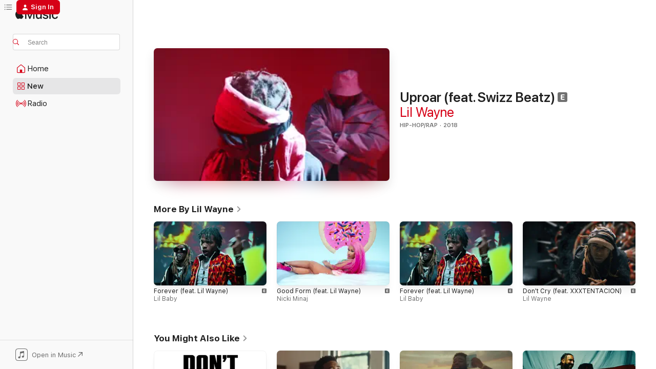

--- FILE ---
content_type: text/html
request_url: https://music.apple.com/us/music-video/uproar-feat-swizz-beatz/1439506948?at=1000lJEM&uo=4
body_size: 20525
content:
<!DOCTYPE html>
<html dir="ltr" lang="en-US">
    <head>
        <!-- prettier-ignore -->
        <meta charset="utf-8">
        <!-- prettier-ignore -->
        <meta http-equiv="X-UA-Compatible" content="IE=edge">
        <!-- prettier-ignore -->
        <meta
            name="viewport"
            content="width=device-width,initial-scale=1,interactive-widget=resizes-content"
        >
        <!-- prettier-ignore -->
        <meta name="applicable-device" content="pc,mobile">
        <!-- prettier-ignore -->
        <meta name="referrer" content="strict-origin">
        <!-- prettier-ignore -->
        <link
            rel="apple-touch-icon"
            sizes="180x180"
            href="/assets/favicon/favicon-180.png"
        >
        <!-- prettier-ignore -->
        <link
            rel="icon"
            type="image/png"
            sizes="32x32"
            href="/assets/favicon/favicon-32.png"
        >
        <!-- prettier-ignore -->
        <link
            rel="icon"
            type="image/png"
            sizes="16x16"
            href="/assets/favicon/favicon-16.png"
        >
        <!-- prettier-ignore -->
        <link
            rel="mask-icon"
            href="/assets/favicon/favicon.svg"
            color="#fa233b"
        >
        <!-- prettier-ignore -->
        <link rel="manifest" href="/manifest.json">

        <title>‎Uproar (feat. Swizz Beatz) - Music Video by Lil Wayne - Apple Music</title><!-- HEAD_svelte-1cypuwr_START --><link rel="preconnect" href="//www.apple.com/wss/fonts" crossorigin="anonymous"><link rel="stylesheet" href="//www.apple.com/wss/fonts?families=SF+Pro,v4%7CSF+Pro+Icons,v1&amp;display=swap" type="text/css" referrerpolicy="strict-origin-when-cross-origin"><!-- HEAD_svelte-1cypuwr_END --><!-- HEAD_svelte-eg3hvx_START -->    <meta name="description" content="Watch the Uproar (feat. Swizz Beatz) music video by Lil Wayne on Apple Music."> <meta name="keywords" content="watch, Uproar (feat. Swizz Beatz), Lil Wayne, music video, songs, apple music"> <link rel="canonical" href="https://music.apple.com/us/music-video/uproar-feat-swizz-beatz/1439506948">   <link rel="alternate" type="application/json+oembed" href="https://music.apple.com/api/oembed?url=https%3A%2F%2Fmusic.apple.com%2Fus%2Fmusic-video%2Fuproar-feat-swizz-beatz%2F1439506948" title="Uproar (feat. Swizz Beatz) by Lil Wayne on Apple Music">  <meta name="al:ios:app_store_id" content="1108187390"> <meta name="al:ios:app_name" content="Apple Music"> <meta name="apple:content_id" content="1439506948"> <meta name="apple:title" content="Uproar (feat. Swizz Beatz)"> <meta name="apple:description" content="Watch the Uproar (feat. Swizz Beatz) music video by Lil Wayne on Apple Music.">   <meta property="og:title" content="Uproar (feat. Swizz Beatz) by Lil Wayne on Apple Music"> <meta property="og:description" content="Music Video · 2018 · Duration 3:18"> <meta property="og:site_name" content="Apple Music - Web Player"> <meta property="og:url" content="https://music.apple.com/us/music-video/uproar-feat-swizz-beatz/1439506948"> <meta property="og:image" content="https://is1-ssl.mzstatic.com/image/thumb/Video128/v4/25/b0/2a/25b02abd-7885-2928-6047-693296558da7/00602577240102_00001.crop.jpg/1200x630mv.jpg"> <meta property="og:image:secure_url" content="https://is1-ssl.mzstatic.com/image/thumb/Video128/v4/25/b0/2a/25b02abd-7885-2928-6047-693296558da7/00602577240102_00001.crop.jpg/1200x630mv.jpg"> <meta property="og:image:alt" content="Uproar (feat. Swizz Beatz) by Lil Wayne on Apple Music"> <meta property="og:image:width" content="1200"> <meta property="og:image:height" content="630"> <meta property="og:image:type" content="image/jpg"> <meta property="og:type" content="video.other"> <meta property="og:locale" content="en_US"> <meta property="og:video" content="https://video-ssl.itunes.apple.com/itunes-assets/Video128/v4/1a/19/c0/1a19c073-9cbf-fdf1-938c-c4fbd625f2b2/mzvf_5849211151423714855.720w.h264lc.U.p.m4v"> <meta property="og:video:height" content="1008"> <meta property="og:video:width" content="1912">   <meta property="music:musician" content="https://music.apple.com/us/artist/lil-wayne/5869117"> <meta property="music:release_date" content="2018-09-28T00:00:00.000Z">   <meta name="twitter:title" content="Uproar (feat. Swizz Beatz) by Lil Wayne on Apple Music"> <meta name="twitter:description" content="Music Video · 2018 · Duration 3:18"> <meta name="twitter:site" content="@AppleMusic"> <meta name="twitter:image" content="https://is1-ssl.mzstatic.com/image/thumb/Video128/v4/25/b0/2a/25b02abd-7885-2928-6047-693296558da7/00602577240102_00001.crop.jpg/1200x600bf.jpg"> <meta name="twitter:image:alt" content="Uproar (feat. Swizz Beatz) by Lil Wayne on Apple Music"> <meta name="twitter:card" content="summary_large_image">       <!-- HTML_TAG_START -->
                <script id=schema:music-video type="application/ld+json">
                    {"@context":"http://schema.org","@type":"MusicVideoObject","name":"Uproar (feat. Swizz Beatz)","description":"Watch the Uproar (feat. Swizz Beatz) music video by Lil Wayne on Apple Music.","url":"https://music.apple.com/us/music-video/uproar-feat-swizz-beatz/1439506948","video":{"@type":"VideoObject","name":"Uproar (feat. Swizz Beatz)","contentUrl":"https://video-ssl.itunes.apple.com/itunes-assets/Video128/v4/1a/19/c0/1a19c073-9cbf-fdf1-938c-c4fbd625f2b2/mzvf_5849211151423714855.720w.h264lc.U.p.m4v","description":"Watch the Uproar (feat. Swizz Beatz) music video by Lil Wayne on Apple Music.","duration":"PT3M18S","embedUrl":"https://embed.music.apple.com/us/music-video/uproar-feat-swizz-beatz/1439506948","uploadDate":"2018-09-28T00:00:00.000Z","thumbnailUrl":"https://is1-ssl.mzstatic.com/image/thumb/Video128/v4/25/b0/2a/25b02abd-7885-2928-6047-693296558da7/00602577240102_00001.crop.jpg/1912x1006mv.jpg","thumbnail":{"@type":"ImageObject","url":"https://is1-ssl.mzstatic.com/image/thumb/Video128/v4/25/b0/2a/25b02abd-7885-2928-6047-693296558da7/00602577240102_00001.crop.jpg/1912x1006mv.jpg"},"potentialAction":{"@type":"ViewAction","expectsAcceptanceOf":{"@type":"Offer","category":"free"},"target":{"@type":"EntryPoint","actionPlatform":"https://music.apple.com/us/music-video/uproar-feat-swizz-beatz/1439506948"}}},"genre":["Hip-Hop/Rap"],"dateCreated":"2018-09-28","duration":"PT3M18S","image":"https://is1-ssl.mzstatic.com/image/thumb/Video128/v4/25/b0/2a/25b02abd-7885-2928-6047-693296558da7/00602577240102_00001.crop.jpg/1200x630mv.jpg","creator":[{"@type":"MusicGroup","name":"Lil Wayne","url":"https://music.apple.com/us/artist/lil-wayne/5869117"}],"citation":[{"@type":"MusicVideoObject","name":"Album Teaser","url":"https://music.apple.com/us/music-video/album-teaser/1862935181","image":"https://is1-ssl.mzstatic.com/image/thumb/Video221/v4/1b/ce/17/1bce17d9-8c01-519e-59be-1ce0cd057b6e/1968739860290203.jpg/1200x630mv.jpg","potentialAction":{"@type":"WatchAction","expectsAcceptanceOf":{"@type":"Offer","category":"free"},"target":{"@type":"EntryPoint","actionPlatform":"https://music.apple.com/us/music-video/album-teaser/1862935181"}}},{"@type":"MusicVideoObject","name":"Fall Fast in Love","url":"https://music.apple.com/us/music-video/fall-fast-in-love/1772368704","image":"https://is1-ssl.mzstatic.com/image/thumb/Video211/v4/03/6b/8f/036b8f52-9591-d58b-de17-63e08dfb1178/1968725346100124.jpg/1200x630mv.jpg","potentialAction":{"@type":"WatchAction","expectsAcceptanceOf":{"@type":"Offer","category":"free"},"target":{"@type":"EntryPoint","actionPlatform":"https://music.apple.com/us/music-video/fall-fast-in-love/1772368704"}}},{"@type":"MusicVideoObject","name":"Passport Junkie","url":"https://music.apple.com/us/music-video/passport-junkie/1772368705","image":"https://is1-ssl.mzstatic.com/image/thumb/Video211/v4/ee/d7/58/eed7588f-2fa1-6667-6b14-a60379082ed0/1968725346100125.jpg/1200x630mv.jpg","potentialAction":{"@type":"WatchAction","expectsAcceptanceOf":{"@type":"Offer","category":"free"},"target":{"@type":"EntryPoint","actionPlatform":"https://music.apple.com/us/music-video/passport-junkie/1772368705"}}},{"@type":"MusicVideoObject","name":"Make America Wavy Again (MAWA)","url":"https://music.apple.com/us/music-video/make-america-wavy-again-mawa/1863124193","image":"https://is1-ssl.mzstatic.com/image/thumb/Video221/v4/72/3f/48/723f4898-bb25-a7b1-6838-b85e96c81ff8/656465452887_thumbnail.jpg/1200x630mv.jpg","potentialAction":{"@type":"WatchAction","expectsAcceptanceOf":{"@type":"Offer","category":"free"},"target":{"@type":"EntryPoint","actionPlatform":"https://music.apple.com/us/music-video/make-america-wavy-again-mawa/1863124193"}}},{"@type":"MusicVideoObject","name":"WHAT HAPPENED TO THE STREETS? (ALBUM TRAILER)","url":"https://music.apple.com/us/music-video/what-happened-to-the-streets-album-trailer/1859497440","image":"https://is1-ssl.mzstatic.com/image/thumb/Video211/v4/5c/f8/4c/5cf84ccf-5cfc-095e-5f42-15c8a956b19a/1968739157080115.jpg/1200x630mv.jpg","potentialAction":{"@type":"WatchAction","expectsAcceptanceOf":{"@type":"Offer","category":"free"},"target":{"@type":"EntryPoint","actionPlatform":"https://music.apple.com/us/music-video/what-happened-to-the-streets-album-trailer/1859497440"}}},{"@type":"MusicVideoObject","name":"Call Your Friends","url":"https://music.apple.com/us/music-video/call-your-friends/1705142142","image":"https://is1-ssl.mzstatic.com/image/thumb/Video116/v4/06/41/de/0641debd-bd7e-908e-09f0-e5366fc592d9/Jobde058321-e8ce-4b22-9ba1-ab6a51b07b47-155698783-PreviewImage_preview_image_80000_video_sdr-Time1694740199837.png/1200x630mv.jpg","potentialAction":{"@type":"WatchAction","expectsAcceptanceOf":{"@type":"Offer","category":"free"},"target":{"@type":"EntryPoint","actionPlatform":"https://music.apple.com/us/music-video/call-your-friends/1705142142"}}},{"@type":"MusicVideoObject","name":"Come See Me","url":"https://music.apple.com/us/music-video/come-see-me/1705142470","image":"https://is1-ssl.mzstatic.com/image/thumb/Video126/v4/f0/ea/e8/f0eae8ed-f31a-82a6-8171-16aada00a0fa/Joba49a1a61-57c4-4dc1-9bb2-ad5654086cf4-155704197-PreviewImage_preview_image_108000_video_sdr-Time1694751603856.png/1200x630mv.jpg","potentialAction":{"@type":"WatchAction","expectsAcceptanceOf":{"@type":"Offer","category":"free"},"target":{"@type":"EntryPoint","actionPlatform":"https://music.apple.com/us/music-video/come-see-me/1705142470"}}},{"@type":"MusicVideoObject","name":"Turn Up A Notch","url":"https://music.apple.com/us/music-video/turn-up-a-notch/1771970494","image":"https://is1-ssl.mzstatic.com/image/thumb/Video211/v4/68/ed/16/68ed161e-475e-09b9-fe52-830625c0a0c1/1968725251820118.jpg/1200x630mv.jpg","potentialAction":{"@type":"WatchAction","expectsAcceptanceOf":{"@type":"Offer","category":"free"},"target":{"@type":"EntryPoint","actionPlatform":"https://music.apple.com/us/music-video/turn-up-a-notch/1771970494"}}},{"@type":"MusicVideoObject","name":"Fight The Feeling","url":"https://music.apple.com/us/music-video/fight-the-feeling/1705142664","image":"https://is1-ssl.mzstatic.com/image/thumb/Video126/v4/7c/3b/ac/7c3bacf2-6688-e5ef-2e20-7ffc02c07e31/1968714364340121.jpg/1200x630mv.jpg","potentialAction":{"@type":"WatchAction","expectsAcceptanceOf":{"@type":"Offer","category":"free"},"target":{"@type":"EntryPoint","actionPlatform":"https://music.apple.com/us/music-video/fight-the-feeling/1705142664"}}},{"@type":"MusicVideoObject","name":"Monitoring Me","url":"https://music.apple.com/us/music-video/monitoring-me/1771970495","image":"https://is1-ssl.mzstatic.com/image/thumb/Video211/v4/ee/c8/43/eec84305-3e12-9bc5-c645-e071d234f440/dj.bgwjjmov.jpg/1200x630mv.jpg","potentialAction":{"@type":"WatchAction","expectsAcceptanceOf":{"@type":"Offer","category":"free"},"target":{"@type":"EntryPoint","actionPlatform":"https://music.apple.com/us/music-video/monitoring-me/1771970495"}}},{"@type":"MusicVideoObject","name":"Opportunist","url":"https://music.apple.com/us/music-video/opportunist/1771970496","image":"https://is1-ssl.mzstatic.com/image/thumb/Video221/v4/e7/cb/7c/e7cb7c4d-3cd6-e3c3-d25a-95b8246ad88d/dj.lyzyybxt.jpg/1200x630mv.jpg","potentialAction":{"@type":"WatchAction","expectsAcceptanceOf":{"@type":"Offer","category":"free"},"target":{"@type":"EntryPoint","actionPlatform":"https://music.apple.com/us/music-video/opportunist/1771970496"}}},{"@type":"MusicVideoObject","name":"JAN. 31ST (MY TRUTH).","url":"https://music.apple.com/us/music-video/jan-31st-my-truth/1861020132","image":"https://is1-ssl.mzstatic.com/image/thumb/Video211/v4/04/e5/7f/04e57f96-e19c-1127-c384-2a02242f7ee6/QZJ842503964.sca1.jpg/1200x630mv.jpg","potentialAction":{"@type":"WatchAction","expectsAcceptanceOf":{"@type":"Offer","category":"free"},"target":{"@type":"EntryPoint","actionPlatform":"https://music.apple.com/us/music-video/jan-31st-my-truth/1861020132"}}},{"@type":"MusicVideoObject","name":"ON MY MIND.","url":"https://music.apple.com/us/music-video/on-my-mind/1861020264","image":"https://is1-ssl.mzstatic.com/image/thumb/Video211/v4/15/ec/4e/15ec4e44-08d8-4bc9-2509-e92e1ac6e4f3/QZJ842503967.sca1.jpg/1200x630mv.jpg","potentialAction":{"@type":"WatchAction","expectsAcceptanceOf":{"@type":"Offer","category":"free"},"target":{"@type":"EntryPoint","actionPlatform":"https://music.apple.com/us/music-video/on-my-mind/1861020264"}}},{"@type":"MusicVideoObject","name":"Street Runner (Live From NPR's Tiny Desk Home Concert)","url":"https://music.apple.com/us/music-video/street-runner-live-from-nprs-tiny-desk-home-concert/1581532353","image":"https://is1-ssl.mzstatic.com/image/thumb/Video125/v4/c8/ea/eb/c8eaebef-e7b0-4c44-e7f8-f6959a4f62e2/8864494969830135.jpg/1200x630mv.jpg","potentialAction":{"@type":"WatchAction","expectsAcceptanceOf":{"@type":"Offer","category":"free"},"target":{"@type":"EntryPoint","actionPlatform":"https://music.apple.com/us/music-video/street-runner-live-from-nprs-tiny-desk-home-concert/1581532353"}}},{"@type":"MusicVideoObject","name":"Dm (feat. Mueka)","url":"https://music.apple.com/us/music-video/dm-feat-mueka/1154273199","image":"https://is1-ssl.mzstatic.com/image/thumb/Video52/v4/98/6d/c5/986dc543-b894-7b90-335d-29d970d61f24/191018208752_1_1.jpg/1200x630mv.jpg","potentialAction":{"@type":"WatchAction","expectsAcceptanceOf":{"@type":"Offer","category":"free"},"target":{"@type":"EntryPoint","actionPlatform":"https://music.apple.com/us/music-video/dm-feat-mueka/1154273199"}}}],"workExample":[{"@type":"MusicVideoObject","name":"Forever (feat. Lil Wayne)","url":"https://music.apple.com/us/music-video/forever-feat-lil-wayne/1510841241","image":"https://is1-ssl.mzstatic.com/image/thumb/Video113/v4/90/03/5a/90035acb-b985-9247-1df7-2bfc1e58d673/20UMGIM12178.crop.jpg/1200x630mv.jpg","potentialAction":{"@type":"WatchAction","expectsAcceptanceOf":{"@type":"Offer","category":"free"},"target":{"@type":"EntryPoint","actionPlatform":"https://music.apple.com/us/music-video/forever-feat-lil-wayne/1510841241"}}},{"@type":"MusicVideoObject","name":"Good Form (feat. Lil Wayne)","url":"https://music.apple.com/us/music-video/good-form-feat-lil-wayne/1445004802","image":"https://is1-ssl.mzstatic.com/image/thumb/Video128/v4/ec/f1/20/ecf120c0-cba4-aa2a-39e1-d20d59c904d0/00602577335983_00001.crop.jpg/1200x630mv.jpg","potentialAction":{"@type":"WatchAction","expectsAcceptanceOf":{"@type":"Offer","category":"free"},"target":{"@type":"EntryPoint","actionPlatform":"https://music.apple.com/us/music-video/good-form-feat-lil-wayne/1445004802"}}},{"@type":"MusicVideoObject","name":"Forever (feat. Lil Wayne)","url":"https://music.apple.com/us/music-video/forever-feat-lil-wayne/1534816606","image":"https://is1-ssl.mzstatic.com/image/thumb/Video124/v4/e7/c5/a5/e7c5a5ab-cde2-de0f-e067-6d82fadebf6c/20UMGIM12178.crop.jpg/1200x630mv.jpg","potentialAction":{"@type":"WatchAction","expectsAcceptanceOf":{"@type":"Offer","category":"free"},"target":{"@type":"EntryPoint","actionPlatform":"https://music.apple.com/us/music-video/forever-feat-lil-wayne/1534816606"}}},{"@type":"MusicVideoObject","name":"Don't Cry (feat. XXXTENTACION)","url":"https://music.apple.com/us/music-video/dont-cry-feat-xxxtentacion/1532849003","image":"https://is1-ssl.mzstatic.com/image/thumb/Video124/v4/84/66/de/8466deeb-fce5-e996-2184-b24a819d4f2d/19UMGIM04541.crop.jpg/1200x630mv.jpg","potentialAction":{"@type":"WatchAction","expectsAcceptanceOf":{"@type":"Offer","category":"free"},"target":{"@type":"EntryPoint","actionPlatform":"https://music.apple.com/us/music-video/dont-cry-feat-xxxtentacion/1532849003"}}},{"@type":"MusicVideoObject","name":"My N***a (feat. Lil Wayne, Rich Homie Quan, Meek Mill & Nicki Minaj) [Remix]","url":"https://music.apple.com/us/music-video/my-n-a-feat-lil-wayne-rich-homie-quan-meek-mill/1561876367","image":"https://is1-ssl.mzstatic.com/image/thumb/Video114/v4/29/b9/cc/29b9cc0e-7c42-9dcc-f882-b60611ea3ce7/14UMGIM05746.crop.jpg/1200x630mv.jpg","potentialAction":{"@type":"WatchAction","expectsAcceptanceOf":{"@type":"Offer","category":"free"},"target":{"@type":"EntryPoint","actionPlatform":"https://music.apple.com/us/music-video/my-n-a-feat-lil-wayne-rich-homie-quan-meek-mill/1561876367"}}},{"@type":"MusicVideoObject","name":"Uproar (feat. Swizz Beatz)","url":"https://music.apple.com/us/music-video/uproar-feat-swizz-beatz/1532849005","image":"https://is1-ssl.mzstatic.com/image/thumb/Video114/v4/63/ae/ee/63aeee04-1a44-a5b6-6630-c26675e3b33d/18UMGIM70343.crop.jpg/1200x630mv.jpg","potentialAction":{"@type":"WatchAction","expectsAcceptanceOf":{"@type":"Offer","category":"free"},"target":{"@type":"EntryPoint","actionPlatform":"https://music.apple.com/us/music-video/uproar-feat-swizz-beatz/1532849005"}}},{"@type":"MusicVideoObject","name":"Let Me Love You (feat. Lil Wayne)","url":"https://music.apple.com/us/music-video/let-me-love-you-feat-lil-wayne/1545270407","image":"https://is1-ssl.mzstatic.com/image/thumb/Video124/v4/a4/54/38/a45438b5-5a92-9337-aec2-3521a0e765c7/16UMGIM13743.crop.jpg/1200x630mv.jpg","potentialAction":{"@type":"WatchAction","expectsAcceptanceOf":{"@type":"Offer","category":"free"},"target":{"@type":"EntryPoint","actionPlatform":"https://music.apple.com/us/music-video/let-me-love-you-feat-lil-wayne/1545270407"}}},{"@type":"MusicVideoObject","name":"Scream & Shout (feat. Britney Spears, Hit-Boy, Waka Flocka Flame, Lil Wayne & Diddy) [Remix] [Remix]","url":"https://music.apple.com/us/music-video/scream-shout-feat-britney-spears-hit-boy-waka-flocka/1445014267","image":"https://is1-ssl.mzstatic.com/image/thumb/Video118/v4/20/7a/ad/207aade2-2ec3-eff7-3e92-55775ec6f4a6/UMI.603484725.00602537320455_USUV71300149.CROPPED.13UMGIM05030_1_1.jpg/1200x630mv.jpg","potentialAction":{"@type":"WatchAction","expectsAcceptanceOf":{"@type":"Offer","category":"free"},"target":{"@type":"EntryPoint","actionPlatform":"https://music.apple.com/us/music-video/scream-shout-feat-britney-spears-hit-boy-waka-flocka/1445014267"}}},{"@type":"MusicVideoObject","name":"I'm the One (feat. Justin Bieber, Quavo, Chance the Rapper & Lil Wayne)","url":"https://music.apple.com/us/music-video/im-the-one-feat-justin-bieber-quavo-chance-the-rapper/1230767377","image":"https://is1-ssl.mzstatic.com/image/thumb/Video51/v4/52/8e/bb/528ebbd5-3670-0753-2c38-c16c39f8061b/8864464849760101VIC.jpg/1200x630mv.jpg","potentialAction":{"@type":"WatchAction","expectsAcceptanceOf":{"@type":"Offer","category":"free"},"target":{"@type":"EntryPoint","actionPlatform":"https://music.apple.com/us/music-video/im-the-one-feat-justin-bieber-quavo-chance-the-rapper/1230767377"}}},{"@type":"MusicVideoObject","name":"WHATS POPPIN (feat. DaBaby, Tory Lanez & Lil Wayne) [Remix]","url":"https://music.apple.com/us/music-video/whats-poppin-feat-dababy-tory-lanez-lil-wayne-remix/1525210258","image":"https://is1-ssl.mzstatic.com/image/thumb/Video124/v4/4a/ed/54/4aed54df-6c72-7dd9-d44e-388bd18ce423/USATV2002497.sca1.jpg/1200x630mv.jpg","potentialAction":{"@type":"WatchAction","expectsAcceptanceOf":{"@type":"Offer","category":"free"},"target":{"@type":"EntryPoint","actionPlatform":"https://music.apple.com/us/music-video/whats-poppin-feat-dababy-tory-lanez-lil-wayne-remix/1525210258"}}},{"@type":"MusicVideoObject","name":"Loyal (feat. Lil Wayne & Tyga)","url":"https://music.apple.com/us/music-video/loyal-feat-lil-wayne-tyga/847632157","image":"https://is1-ssl.mzstatic.com/image/thumb/Video5/v4/da/92/b5/da92b59f-3435-77db-4479-399142b23b9a/8864445528680101VIC.jpg/1200x630mv.jpg","potentialAction":{"@type":"WatchAction","expectsAcceptanceOf":{"@type":"Offer","category":"free"},"target":{"@type":"EntryPoint","actionPlatform":"https://music.apple.com/us/music-video/loyal-feat-lil-wayne-tyga/847632157"}}},{"@type":"MusicVideoObject","name":"Lonely","url":"https://music.apple.com/us/music-video/lonely/1585443928","image":"https://is1-ssl.mzstatic.com/image/thumb/Video115/v4/0a/36/72/0a3672ce-0205-24d5-3fb1-79be1dbc426d/21UM1IM09337.crop.jpg/1200x630mv.jpg","potentialAction":{"@type":"WatchAction","expectsAcceptanceOf":{"@type":"Offer","category":"free"},"target":{"@type":"EntryPoint","actionPlatform":"https://music.apple.com/us/music-video/lonely/1585443928"}}},{"@type":"MusicVideoObject","name":"Loyal (feat. Lil Wayne & Tyga)","url":"https://music.apple.com/us/music-video/loyal-feat-lil-wayne-tyga/847807820","image":"https://is1-ssl.mzstatic.com/image/thumb/Video122/v4/df/3a/bd/df3abd81-a429-9dc2-ee0e-60deff8aa663/dj.zqsgpdkm.jpg/1200x630mv.jpg","potentialAction":{"@type":"WatchAction","expectsAcceptanceOf":{"@type":"Offer","category":"free"},"target":{"@type":"EntryPoint","actionPlatform":"https://music.apple.com/us/music-video/loyal-feat-lil-wayne-tyga/847807820"}}},{"@type":"MusicVideoObject","name":"No Frauds","url":"https://music.apple.com/us/music-video/no-frauds/1444843884","image":"https://is1-ssl.mzstatic.com/image/thumb/Video52/v4/bb/87/e9/bb87e9d8-53d8-480f-edcf-7d9e1ddb418b/17UMGIM86631_1_1.jpg/1200x630mv.jpg","potentialAction":{"@type":"WatchAction","expectsAcceptanceOf":{"@type":"Offer","category":"free"},"target":{"@type":"EntryPoint","actionPlatform":"https://music.apple.com/us/music-video/no-frauds/1444843884"}}},{"@type":"MusicVideoObject","name":"Look At Me Now (feat. Lil Wayne & Busta Rhymes)","url":"https://music.apple.com/us/music-video/look-at-me-now-feat-lil-wayne-busta-rhymes/426514949","image":"https://is1-ssl.mzstatic.com/image/thumb/Video3/v4/c4/89/c8/c489c814-63e1-a55b-443d-b867ada80023/dj.gchiodeh.jpg/1200x630mv.jpg","potentialAction":{"@type":"WatchAction","expectsAcceptanceOf":{"@type":"Offer","category":"free"},"target":{"@type":"EntryPoint","actionPlatform":"https://music.apple.com/us/music-video/look-at-me-now-feat-lil-wayne-busta-rhymes/426514949"}}}],"potentialAction":{"@type":"WatchAction","expectsAcceptanceOf":{"@type":"Offer","category":"free"},"target":{"@type":"EntryPoint","actionPlatform":"https://music.apple.com/us/music-video/uproar-feat-swizz-beatz/1439506948"}}}
                </script>
                <!-- HTML_TAG_END -->    <!-- HEAD_svelte-eg3hvx_END -->
      <script type="module" crossorigin src="/assets/index~8a6f659a1b.js"></script>
      <link rel="stylesheet" href="/assets/index~99bed3cf08.css">
      <script type="module">import.meta.url;import("_").catch(()=>1);async function* g(){};window.__vite_is_modern_browser=true;</script>
      <script type="module">!function(){if(window.__vite_is_modern_browser)return;console.warn("vite: loading legacy chunks, syntax error above and the same error below should be ignored");var e=document.getElementById("vite-legacy-polyfill"),n=document.createElement("script");n.src=e.src,n.onload=function(){System.import(document.getElementById('vite-legacy-entry').getAttribute('data-src'))},document.body.appendChild(n)}();</script>
    </head>
    <body>
        <script src="/assets/focus-visible/focus-visible.min.js"></script>
        
        <script
            async
            src="/includes/js-cdn/musickit/v3/amp/musickit.js"
        ></script>
        <script
            type="module"
            async
            src="/includes/js-cdn/musickit/v3/components/musickit-components/musickit-components.esm.js"
        ></script>
        <script
            nomodule
            async
            src="/includes/js-cdn/musickit/v3/components/musickit-components/musickit-components.js"
        ></script>
        <svg style="display: none" xmlns="http://www.w3.org/2000/svg">
            <symbol id="play-circle-fill" viewBox="0 0 60 60">
                <path
                    class="icon-circle-fill__circle"
                    fill="var(--iconCircleFillBG, transparent)"
                    d="M30 60c16.411 0 30-13.617 30-30C60 13.588 46.382 0 29.971 0 13.588 0 .001 13.588.001 30c0 16.383 13.617 30 30 30Z"
                />
                <path
                    fill="var(--iconFillArrow, var(--keyColor, black))"
                    d="M24.411 41.853c-1.41.853-3.028.177-3.028-1.294V19.47c0-1.44 1.735-2.058 3.028-1.294l17.265 10.235a1.89 1.89 0 0 1 0 3.265L24.411 41.853Z"
                />
            </symbol>
        </svg>
        <div class="body-container">
              <div class="app-container svelte-t3vj1e" data-testid="app-container">   <div class="header svelte-rjjbqs" data-testid="header"><nav data-testid="navigation" class="navigation svelte-13li0vp"><div class="navigation__header svelte-13li0vp"><div data-testid="logo" class="logo svelte-1o7dz8w"> <a aria-label="Apple Music" role="img" href="https://music.apple.com/us/home" class="svelte-1o7dz8w"><svg height="20" viewBox="0 0 83 20" width="83" xmlns="http://www.w3.org/2000/svg" class="logo" aria-hidden="true"><path d="M34.752 19.746V6.243h-.088l-5.433 13.503h-2.074L21.711 6.243h-.087v13.503h-2.548V1.399h3.235l5.833 14.621h.1l5.82-14.62h3.248v18.347h-2.56zm16.649 0h-2.586v-2.263h-.062c-.725 1.602-2.061 2.504-4.072 2.504-2.86 0-4.61-1.894-4.61-4.958V6.37h2.698v8.125c0 2.034.95 3.127 2.81 3.127 1.95 0 3.124-1.373 3.124-3.458V6.37H51.4v13.376zm7.394-13.618c3.06 0 5.046 1.73 5.134 4.196h-2.536c-.15-1.296-1.087-2.11-2.598-2.11-1.462 0-2.436.724-2.436 1.793 0 .839.6 1.41 2.023 1.741l2.136.496c2.686.636 3.71 1.704 3.71 3.636 0 2.442-2.236 4.12-5.333 4.12-3.285 0-5.26-1.64-5.509-4.183h2.673c.25 1.398 1.187 2.085 2.836 2.085 1.623 0 2.623-.687 2.623-1.78 0-.865-.487-1.373-1.924-1.704l-2.136-.508c-2.498-.585-3.735-1.806-3.735-3.75 0-2.391 2.049-4.032 5.072-4.032zM66.1 2.836c0-.878.7-1.577 1.561-1.577.862 0 1.55.7 1.55 1.577 0 .864-.688 1.576-1.55 1.576a1.573 1.573 0 0 1-1.56-1.576zm.212 3.534h2.698v13.376h-2.698zm14.089 4.603c-.275-1.424-1.324-2.556-3.085-2.556-2.086 0-3.46 1.767-3.46 4.64 0 2.938 1.386 4.642 3.485 4.642 1.66 0 2.748-.928 3.06-2.48H83C82.713 18.067 80.477 20 77.317 20c-3.76 0-6.208-2.62-6.208-6.942 0-4.247 2.448-6.93 6.183-6.93 3.385 0 5.446 2.213 5.683 4.845h-2.573zM10.824 3.189c-.698.834-1.805 1.496-2.913 1.398-.145-1.128.41-2.33 1.036-3.065C9.644.662 10.848.05 11.835 0c.121 1.178-.336 2.33-1.01 3.19zm.999 1.619c.624.049 2.425.244 3.578 1.98-.096.074-2.137 1.272-2.113 3.79.024 3.01 2.593 4.012 2.617 4.037-.024.074-.407 1.419-1.344 2.812-.817 1.224-1.657 2.422-3.002 2.447-1.297.024-1.73-.783-3.218-.783-1.489 0-1.97.758-3.194.807-1.297.048-2.28-1.297-3.097-2.52C.368 14.908-.904 10.408.825 7.375c.84-1.516 2.377-2.47 4.034-2.495 1.273-.023 2.45.857 3.218.857.769 0 2.137-1.027 3.746-.93z"></path></svg></a>   </div> <div class="search-input-wrapper svelte-nrtdem" data-testid="search-input"><div data-testid="amp-search-input" aria-controls="search-suggestions" aria-expanded="false" aria-haspopup="listbox" aria-owns="search-suggestions" class="search-input-container svelte-rg26q6" tabindex="-1" role=""><div class="flex-container svelte-rg26q6"><form id="search-input-form" class="svelte-rg26q6"><svg height="16" width="16" viewBox="0 0 16 16" class="search-svg" aria-hidden="true"><path d="M11.87 10.835c.018.015.035.03.051.047l3.864 3.863a.735.735 0 1 1-1.04 1.04l-3.863-3.864a.744.744 0 0 1-.047-.051 6.667 6.667 0 1 1 1.035-1.035zM6.667 12a5.333 5.333 0 1 0 0-10.667 5.333 5.333 0 0 0 0 10.667z"></path></svg> <input aria-autocomplete="list" aria-multiline="false" aria-controls="search-suggestions" aria-label="Search" placeholder="Search" spellcheck="false" autocomplete="off" autocorrect="off" autocapitalize="off" type="text" inputmode="search" class="search-input__text-field svelte-rg26q6" data-testid="search-input__text-field"></form> </div> <div data-testid="search-scope-bar"></div>   </div> </div></div> <div data-testid="navigation-content" class="navigation__content svelte-13li0vp" id="navigation" aria-hidden="false"><div class="navigation__scrollable-container svelte-13li0vp"><div data-testid="navigation-items-primary" class="navigation-items navigation-items--primary svelte-ng61m8"> <ul class="navigation-items__list svelte-ng61m8">  <li class="navigation-item navigation-item__home svelte-1a5yt87" aria-selected="false" data-testid="navigation-item"> <a href="https://music.apple.com/us/home" class="navigation-item__link svelte-1a5yt87" role="button" data-testid="home" aria-pressed="false"><div class="navigation-item__content svelte-zhx7t9"> <span class="navigation-item__icon svelte-zhx7t9"> <svg width="24" height="24" viewBox="0 0 24 24" xmlns="http://www.w3.org/2000/svg" aria-hidden="true"><path d="M5.93 20.16a1.94 1.94 0 0 1-1.43-.502c-.334-.335-.502-.794-.502-1.393v-7.142c0-.362.062-.688.177-.953.123-.264.326-.529.6-.75l6.145-5.157c.176-.141.344-.247.52-.318.176-.07.362-.105.564-.105.194 0 .388.035.565.105.176.07.352.177.52.318l6.146 5.158c.273.23.467.476.59.75.124.264.177.59.177.96v7.134c0 .59-.159 1.058-.503 1.393-.335.335-.811.503-1.428.503H5.929Zm12.14-1.172c.221 0 .406-.07.547-.212a.688.688 0 0 0 .22-.511v-7.142c0-.177-.026-.344-.087-.459a.97.97 0 0 0-.265-.353l-6.154-5.149a.756.756 0 0 0-.177-.115.37.37 0 0 0-.15-.035.37.37 0 0 0-.158.035l-.177.115-6.145 5.15a.982.982 0 0 0-.274.352 1.13 1.13 0 0 0-.088.468v7.133c0 .203.08.379.23.511a.744.744 0 0 0 .546.212h12.133Zm-8.323-4.7c0-.176.062-.326.177-.432a.6.6 0 0 1 .423-.159h3.315c.176 0 .326.053.432.16s.159.255.159.431v4.973H9.756v-4.973Z"></path></svg> </span> <span class="navigation-item__label svelte-zhx7t9"> Home </span> </div></a>  </li>  <li class="navigation-item navigation-item__new svelte-1a5yt87" aria-selected="false" data-testid="navigation-item"> <a href="https://music.apple.com/us/new" class="navigation-item__link svelte-1a5yt87" role="button" data-testid="new" aria-pressed="false"><div class="navigation-item__content svelte-zhx7t9"> <span class="navigation-item__icon svelte-zhx7t9"> <svg height="24" viewBox="0 0 24 24" width="24" aria-hidden="true"><path d="M9.92 11.354c.966 0 1.453-.487 1.453-1.49v-3.4c0-1.004-.487-1.483-1.453-1.483H6.452C5.487 4.981 5 5.46 5 6.464v3.4c0 1.003.487 1.49 1.452 1.49zm7.628 0c.965 0 1.452-.487 1.452-1.49v-3.4c0-1.004-.487-1.483-1.452-1.483h-3.46c-.974 0-1.46.479-1.46 1.483v3.4c0 1.003.486 1.49 1.46 1.49zm-7.65-1.073h-3.43c-.266 0-.396-.137-.396-.418v-3.4c0-.273.13-.41.396-.41h3.43c.265 0 .402.137.402.41v3.4c0 .281-.137.418-.403.418zm7.634 0h-3.43c-.273 0-.402-.137-.402-.418v-3.4c0-.273.129-.41.403-.41h3.43c.265 0 .395.137.395.41v3.4c0 .281-.13.418-.396.418zm-7.612 8.7c.966 0 1.453-.48 1.453-1.483v-3.407c0-.996-.487-1.483-1.453-1.483H6.452c-.965 0-1.452.487-1.452 1.483v3.407c0 1.004.487 1.483 1.452 1.483zm7.628 0c.965 0 1.452-.48 1.452-1.483v-3.407c0-.996-.487-1.483-1.452-1.483h-3.46c-.974 0-1.46.487-1.46 1.483v3.407c0 1.004.486 1.483 1.46 1.483zm-7.65-1.072h-3.43c-.266 0-.396-.137-.396-.41v-3.4c0-.282.13-.418.396-.418h3.43c.265 0 .402.136.402.418v3.4c0 .273-.137.41-.403.41zm7.634 0h-3.43c-.273 0-.402-.137-.402-.41v-3.4c0-.282.129-.418.403-.418h3.43c.265 0 .395.136.395.418v3.4c0 .273-.13.41-.396.41z" fill-opacity=".95"></path></svg> </span> <span class="navigation-item__label svelte-zhx7t9"> New </span> </div></a>  </li>  <li class="navigation-item navigation-item__radio svelte-1a5yt87" aria-selected="false" data-testid="navigation-item"> <a href="https://music.apple.com/us/radio" class="navigation-item__link svelte-1a5yt87" role="button" data-testid="radio" aria-pressed="false"><div class="navigation-item__content svelte-zhx7t9"> <span class="navigation-item__icon svelte-zhx7t9"> <svg width="24" height="24" viewBox="0 0 24 24" xmlns="http://www.w3.org/2000/svg" aria-hidden="true"><path d="M19.359 18.57C21.033 16.818 22 14.461 22 11.89s-.967-4.93-2.641-6.68c-.276-.292-.653-.26-.868-.023-.222.246-.176.591.085.868 1.466 1.535 2.272 3.593 2.272 5.835 0 2.241-.806 4.3-2.272 5.835-.261.268-.307.621-.085.86.215.245.592.276.868-.016zm-13.85.014c.222-.238.176-.59-.085-.86-1.474-1.535-2.272-3.593-2.272-5.834 0-2.242.798-4.3 2.272-5.835.261-.277.307-.622.085-.868-.215-.238-.592-.269-.868.023C2.967 6.96 2 9.318 2 11.89s.967 4.929 2.641 6.68c.276.29.653.26.868.014zm1.957-1.873c.223-.253.162-.583-.1-.867-.951-1.068-1.473-2.45-1.473-3.954 0-1.505.522-2.887 1.474-3.954.26-.284.322-.614.1-.876-.23-.26-.622-.26-.891.039-1.175 1.274-1.827 2.963-1.827 4.79 0 1.82.652 3.517 1.827 4.784.269.3.66.307.89.038zm9.958-.038c1.175-1.267 1.827-2.964 1.827-4.783 0-1.828-.652-3.517-1.827-4.791-.269-.3-.66-.3-.89-.039-.23.262-.162.592.092.876.96 1.067 1.481 2.449 1.481 3.954 0 1.504-.522 2.886-1.481 3.954-.254.284-.323.614-.092.867.23.269.621.261.89-.038zm-8.061-1.966c.23-.26.13-.568-.092-.883-.415-.522-.63-1.197-.63-1.934 0-.737.215-1.413.63-1.943.222-.307.322-.614.092-.875s-.653-.261-.906.054a4.385 4.385 0 0 0-.968 2.764 4.38 4.38 0 0 0 .968 2.756c.253.322.675.322.906.061zm6.18-.061a4.38 4.38 0 0 0 .968-2.756 4.385 4.385 0 0 0-.968-2.764c-.253-.315-.675-.315-.906-.054-.23.261-.138.568.092.875.415.53.63 1.206.63 1.943 0 .737-.215 1.412-.63 1.934-.23.315-.322.622-.092.883s.653.261.906-.061zm-3.547-.967c.96 0 1.789-.814 1.789-1.797s-.83-1.789-1.789-1.789c-.96 0-1.781.806-1.781 1.789 0 .983.821 1.797 1.781 1.797z"></path></svg> </span> <span class="navigation-item__label svelte-zhx7t9"> Radio </span> </div></a>  </li>  <li class="navigation-item navigation-item__search svelte-1a5yt87" aria-selected="false" data-testid="navigation-item"> <a href="https://music.apple.com/us/search" class="navigation-item__link svelte-1a5yt87" role="button" data-testid="search" aria-pressed="false"><div class="navigation-item__content svelte-zhx7t9"> <span class="navigation-item__icon svelte-zhx7t9"> <svg height="24" viewBox="0 0 24 24" width="24" aria-hidden="true"><path d="M17.979 18.553c.476 0 .813-.366.813-.835a.807.807 0 0 0-.235-.586l-3.45-3.457a5.61 5.61 0 0 0 1.158-3.413c0-3.098-2.535-5.633-5.633-5.633C7.542 4.63 5 7.156 5 10.262c0 3.098 2.534 5.632 5.632 5.632a5.614 5.614 0 0 0 3.274-1.055l3.472 3.472a.835.835 0 0 0 .6.242zm-7.347-3.875c-2.417 0-4.416-2-4.416-4.416 0-2.417 2-4.417 4.416-4.417 2.417 0 4.417 2 4.417 4.417s-2 4.416-4.417 4.416z" fill-opacity=".95"></path></svg> </span> <span class="navigation-item__label svelte-zhx7t9"> Search </span> </div></a>  </li></ul> </div>   </div> <div class="navigation__native-cta"><div slot="native-cta"><div data-testid="native-cta" class="native-cta svelte-6xh86f  native-cta--authenticated"><button class="native-cta__button svelte-6xh86f" data-testid="native-cta-button"><span class="native-cta__app-icon svelte-6xh86f"><svg width="24" height="24" xmlns="http://www.w3.org/2000/svg" xml:space="preserve" style="fill-rule:evenodd;clip-rule:evenodd;stroke-linejoin:round;stroke-miterlimit:2" viewBox="0 0 24 24" slot="app-icon" aria-hidden="true"><path d="M22.567 1.496C21.448.393 19.956.045 17.293.045H6.566c-2.508 0-4.028.376-5.12 1.465C.344 2.601 0 4.09 0 6.611v10.727c0 2.695.33 4.18 1.432 5.257 1.106 1.103 2.595 1.45 5.275 1.45h10.586c2.663 0 4.169-.347 5.274-1.45C23.656 21.504 24 20.033 24 17.338V6.752c0-2.694-.344-4.179-1.433-5.256Zm.411 4.9v11.299c0 1.898-.338 3.286-1.188 4.137-.851.864-2.256 1.191-4.141 1.191H6.35c-1.884 0-3.303-.341-4.154-1.191-.85-.851-1.174-2.239-1.174-4.137V6.54c0-2.014.324-3.445 1.16-4.295.851-.864 2.312-1.177 4.313-1.177h11.154c1.885 0 3.29.341 4.141 1.191.864.85 1.188 2.239 1.188 4.137Z" style="fill-rule:nonzero"></path><path d="M7.413 19.255c.987 0 2.48-.728 2.48-2.672v-6.385c0-.35.063-.428.378-.494l5.298-1.095c.351-.067.534.025.534.333l.035 4.286c0 .337-.182.586-.53.652l-1.014.228c-1.361.3-2.007.923-2.007 1.937 0 1.017.79 1.748 1.926 1.748.986 0 2.444-.679 2.444-2.64V5.654c0-.636-.279-.821-1.016-.66L9.646 6.298c-.448.091-.674.329-.674.699l.035 7.697c0 .336-.148.546-.446.613l-1.067.21c-1.329.266-1.986.93-1.986 1.993 0 1.017.786 1.745 1.905 1.745Z" style="fill-rule:nonzero"></path></svg></span> <span class="native-cta__label svelte-6xh86f">Open in Music</span> <span class="native-cta__arrow svelte-6xh86f"><svg height="16" width="16" viewBox="0 0 16 16" class="native-cta-action" aria-hidden="true"><path d="M1.559 16 13.795 3.764v8.962H16V0H3.274v2.205h8.962L0 14.441 1.559 16z"></path></svg></span></button> </div>  </div></div></div> </nav> </div>  <div class="player-bar player-bar__floating-player svelte-1rr9v04" data-testid="player-bar" aria-label="Music controls" aria-hidden="false">   </div>   <div id="scrollable-page" class="scrollable-page svelte-mt0bfj" data-main-content data-testid="main-section" aria-hidden="false"><main data-testid="main" class="svelte-bzjlhs"><div class="content-container svelte-bzjlhs" data-testid="content-container"><div class="search-input-wrapper svelte-nrtdem" data-testid="search-input"><div data-testid="amp-search-input" aria-controls="search-suggestions" aria-expanded="false" aria-haspopup="listbox" aria-owns="search-suggestions" class="search-input-container svelte-rg26q6" tabindex="-1" role=""><div class="flex-container svelte-rg26q6"><form id="search-input-form" class="svelte-rg26q6"><svg height="16" width="16" viewBox="0 0 16 16" class="search-svg" aria-hidden="true"><path d="M11.87 10.835c.018.015.035.03.051.047l3.864 3.863a.735.735 0 1 1-1.04 1.04l-3.863-3.864a.744.744 0 0 1-.047-.051 6.667 6.667 0 1 1 1.035-1.035zM6.667 12a5.333 5.333 0 1 0 0-10.667 5.333 5.333 0 0 0 0 10.667z"></path></svg> <input value="" aria-autocomplete="list" aria-multiline="false" aria-controls="search-suggestions" aria-label="Search" placeholder="Search" spellcheck="false" autocomplete="off" autocorrect="off" autocapitalize="off" type="text" inputmode="search" class="search-input__text-field svelte-rg26q6" data-testid="search-input__text-field"></form> </div> <div data-testid="search-scope-bar"> </div>   </div> </div>      <div class="section svelte-wa5vzl" data-testid="section-container" aria-label="Featured"> <div class="section-content svelte-wa5vzl" data-testid="section-content"> <div class="tv-movie-header svelte-417pny"><div class="tv-movie-header__wrapper svelte-417pny"><div class="tv-movie-header__container svelte-417pny"><div class="tv-movie-header__artwork-container svelte-417pny"><div class="tv-movie-header__radiosity svelte-417pny"><div data-testid="artwork-component" class="artwork-component artwork-component--aspect-ratio artwork-component--orientation-landscape svelte-uduhys        artwork-component--has-borders" style="
            --artwork-bg-color: #730d20;
            --aspect-ratio: 1.7777777777777777;
            --placeholder-bg-color: #730d20;
       ">   <picture class="svelte-uduhys"><source sizes=" (max-width:999px) 295px,(min-width:1000px) and (max-width:1319px) 330px,(min-width:1320px) and (max-width:1679px) 525px,790px" srcset="https://is1-ssl.mzstatic.com/image/thumb/Video128/v4/25/b0/2a/25b02abd-7885-2928-6047-693296558da7/00602577240102_00001.crop.jpg/295x166mv.webp 295w,https://is1-ssl.mzstatic.com/image/thumb/Video128/v4/25/b0/2a/25b02abd-7885-2928-6047-693296558da7/00602577240102_00001.crop.jpg/330x186mv.webp 330w,https://is1-ssl.mzstatic.com/image/thumb/Video128/v4/25/b0/2a/25b02abd-7885-2928-6047-693296558da7/00602577240102_00001.crop.jpg/525x295mv.webp 525w,https://is1-ssl.mzstatic.com/image/thumb/Video128/v4/25/b0/2a/25b02abd-7885-2928-6047-693296558da7/00602577240102_00001.crop.jpg/790x444mv.webp 790w,https://is1-ssl.mzstatic.com/image/thumb/Video128/v4/25/b0/2a/25b02abd-7885-2928-6047-693296558da7/00602577240102_00001.crop.jpg/590x332mv.webp 590w,https://is1-ssl.mzstatic.com/image/thumb/Video128/v4/25/b0/2a/25b02abd-7885-2928-6047-693296558da7/00602577240102_00001.crop.jpg/660x372mv.webp 660w,https://is1-ssl.mzstatic.com/image/thumb/Video128/v4/25/b0/2a/25b02abd-7885-2928-6047-693296558da7/00602577240102_00001.crop.jpg/1050x590mv.webp 1050w,https://is1-ssl.mzstatic.com/image/thumb/Video128/v4/25/b0/2a/25b02abd-7885-2928-6047-693296558da7/00602577240102_00001.crop.jpg/1580x888mv.webp 1580w" type="image/webp"> <source sizes=" (max-width:999px) 295px,(min-width:1000px) and (max-width:1319px) 330px,(min-width:1320px) and (max-width:1679px) 525px,790px" srcset="https://is1-ssl.mzstatic.com/image/thumb/Video128/v4/25/b0/2a/25b02abd-7885-2928-6047-693296558da7/00602577240102_00001.crop.jpg/295x166mv-60.jpg 295w,https://is1-ssl.mzstatic.com/image/thumb/Video128/v4/25/b0/2a/25b02abd-7885-2928-6047-693296558da7/00602577240102_00001.crop.jpg/330x186mv-60.jpg 330w,https://is1-ssl.mzstatic.com/image/thumb/Video128/v4/25/b0/2a/25b02abd-7885-2928-6047-693296558da7/00602577240102_00001.crop.jpg/525x295mv-60.jpg 525w,https://is1-ssl.mzstatic.com/image/thumb/Video128/v4/25/b0/2a/25b02abd-7885-2928-6047-693296558da7/00602577240102_00001.crop.jpg/790x444mv-60.jpg 790w,https://is1-ssl.mzstatic.com/image/thumb/Video128/v4/25/b0/2a/25b02abd-7885-2928-6047-693296558da7/00602577240102_00001.crop.jpg/590x332mv-60.jpg 590w,https://is1-ssl.mzstatic.com/image/thumb/Video128/v4/25/b0/2a/25b02abd-7885-2928-6047-693296558da7/00602577240102_00001.crop.jpg/660x372mv-60.jpg 660w,https://is1-ssl.mzstatic.com/image/thumb/Video128/v4/25/b0/2a/25b02abd-7885-2928-6047-693296558da7/00602577240102_00001.crop.jpg/1050x590mv-60.jpg 1050w,https://is1-ssl.mzstatic.com/image/thumb/Video128/v4/25/b0/2a/25b02abd-7885-2928-6047-693296558da7/00602577240102_00001.crop.jpg/1580x888mv-60.jpg 1580w" type="image/jpeg"> <img alt="" class="artwork-component__contents artwork-component__image svelte-uduhys" loading="lazy" src="/assets/artwork/1x1.gif" role="presentation" decoding="async" width="790" height="444" fetchpriority="auto" style="opacity: 1;"></picture> </div></div> <div data-testid="artwork-component" class="artwork-component artwork-component--aspect-ratio artwork-component--orientation-landscape svelte-uduhys    artwork-component--fullwidth    artwork-component--has-borders" style="
            --artwork-bg-color: #730d20;
            --aspect-ratio: 1.7777777777777777;
            --placeholder-bg-color: #730d20;
       ">   <picture class="svelte-uduhys"><source sizes=" (max-width:999px) 295px,(min-width:1000px) and (max-width:1319px) 330px,(min-width:1320px) and (max-width:1679px) 525px,790px" srcset="https://is1-ssl.mzstatic.com/image/thumb/Video128/v4/25/b0/2a/25b02abd-7885-2928-6047-693296558da7/00602577240102_00001.crop.jpg/295x166sr.webp 295w,https://is1-ssl.mzstatic.com/image/thumb/Video128/v4/25/b0/2a/25b02abd-7885-2928-6047-693296558da7/00602577240102_00001.crop.jpg/330x186sr.webp 330w,https://is1-ssl.mzstatic.com/image/thumb/Video128/v4/25/b0/2a/25b02abd-7885-2928-6047-693296558da7/00602577240102_00001.crop.jpg/525x295sr.webp 525w,https://is1-ssl.mzstatic.com/image/thumb/Video128/v4/25/b0/2a/25b02abd-7885-2928-6047-693296558da7/00602577240102_00001.crop.jpg/790x444sr.webp 790w,https://is1-ssl.mzstatic.com/image/thumb/Video128/v4/25/b0/2a/25b02abd-7885-2928-6047-693296558da7/00602577240102_00001.crop.jpg/590x332sr.webp 590w,https://is1-ssl.mzstatic.com/image/thumb/Video128/v4/25/b0/2a/25b02abd-7885-2928-6047-693296558da7/00602577240102_00001.crop.jpg/660x372sr.webp 660w,https://is1-ssl.mzstatic.com/image/thumb/Video128/v4/25/b0/2a/25b02abd-7885-2928-6047-693296558da7/00602577240102_00001.crop.jpg/1050x590sr.webp 1050w,https://is1-ssl.mzstatic.com/image/thumb/Video128/v4/25/b0/2a/25b02abd-7885-2928-6047-693296558da7/00602577240102_00001.crop.jpg/1580x888sr.webp 1580w" type="image/webp"> <source sizes=" (max-width:999px) 295px,(min-width:1000px) and (max-width:1319px) 330px,(min-width:1320px) and (max-width:1679px) 525px,790px" srcset="https://is1-ssl.mzstatic.com/image/thumb/Video128/v4/25/b0/2a/25b02abd-7885-2928-6047-693296558da7/00602577240102_00001.crop.jpg/295x166sr-60.jpg 295w,https://is1-ssl.mzstatic.com/image/thumb/Video128/v4/25/b0/2a/25b02abd-7885-2928-6047-693296558da7/00602577240102_00001.crop.jpg/330x186sr-60.jpg 330w,https://is1-ssl.mzstatic.com/image/thumb/Video128/v4/25/b0/2a/25b02abd-7885-2928-6047-693296558da7/00602577240102_00001.crop.jpg/525x295sr-60.jpg 525w,https://is1-ssl.mzstatic.com/image/thumb/Video128/v4/25/b0/2a/25b02abd-7885-2928-6047-693296558da7/00602577240102_00001.crop.jpg/790x444sr-60.jpg 790w,https://is1-ssl.mzstatic.com/image/thumb/Video128/v4/25/b0/2a/25b02abd-7885-2928-6047-693296558da7/00602577240102_00001.crop.jpg/590x332sr-60.jpg 590w,https://is1-ssl.mzstatic.com/image/thumb/Video128/v4/25/b0/2a/25b02abd-7885-2928-6047-693296558da7/00602577240102_00001.crop.jpg/660x372sr-60.jpg 660w,https://is1-ssl.mzstatic.com/image/thumb/Video128/v4/25/b0/2a/25b02abd-7885-2928-6047-693296558da7/00602577240102_00001.crop.jpg/1050x590sr-60.jpg 1050w,https://is1-ssl.mzstatic.com/image/thumb/Video128/v4/25/b0/2a/25b02abd-7885-2928-6047-693296558da7/00602577240102_00001.crop.jpg/1580x888sr-60.jpg 1580w" type="image/jpeg"> <img alt="" class="artwork-component__contents artwork-component__image svelte-uduhys" loading="lazy" src="/assets/artwork/1x1.gif" role="presentation" decoding="async" width="790" height="444" fetchpriority="auto" style="opacity: 1;"></picture> </div> <div class="tv-movie-header__play-button svelte-417pny"><button aria-label="Play" class="play-button svelte-19j07e7 play-button--platter    is-stand-alone" data-testid="play-button"><svg aria-hidden="true" class="icon play-svg" data-testid="play-icon" iconState="play"><use href="#play-circle-fill"></use></svg> </button></div></div></div> <div class="tv-movie-header__details svelte-417pny"> <p class="tv-movie-header__title svelte-417pny" data-testid="tv-movie-detail-header-title">Uproar (feat. Swizz Beatz) <span class="tv-movie-header__badges svelte-417pny">  <span class="explicit-wrapper svelte-j8a2wc"><span data-testid="explicit-badge" class="explicit svelte-iojijn" aria-label="Explicit" role="img"><svg viewBox="0 0 9 9" width="9" height="9" aria-hidden="true"><path d="M3.9 7h1.9c.4 0 .7-.2.7-.5s-.3-.4-.7-.4H4.1V4.9h1.5c.4 0 .7-.1.7-.4 0-.3-.3-.5-.7-.5H4.1V2.9h1.7c.4 0 .7-.2.7-.5 0-.2-.3-.4-.7-.4H3.9c-.6 0-.9.3-.9.7v3.7c0 .3.3.6.9.6zM1.6 0h5.8C8.5 0 9 .5 9 1.6v5.9C9 8.5 8.5 9 7.4 9H1.6C.5 9 0 8.5 0 7.4V1.6C0 .5.5 0 1.6 0z"></path></svg> </span> </span></span></p> <p class="tv-movie-header__subtitle svelte-417pny" data-testid="tv-movie-detail-header-subtitle"> <a data-testid="click-action" class="click-action svelte-c0t0j2" href="https://music.apple.com/us/artist/lil-wayne/5869117">Lil Wayne</a></p> <div class="tv-movie-header__meta svelte-417pny">HIP-HOP/RAP · 2018 </div>  <div class="tv-movie-header__buttons svelte-417pny"></div></div></div> </div></div>   </div><div class="section svelte-wa5vzl" data-testid="section-container" aria-label="More By Lil Wayne"> <div class="section-content svelte-wa5vzl" data-testid="section-content"><div class="header svelte-rnrb59">  <div class="header-title-wrapper svelte-rnrb59">   <h2 class="title svelte-rnrb59 title-link" data-testid="header-title"><button type="button" class="title__button svelte-rnrb59" role="link" tabindex="0"><span class="dir-wrapper" dir="auto">More By Lil Wayne</span> <svg class="chevron" xmlns="http://www.w3.org/2000/svg" viewBox="0 0 64 64" aria-hidden="true"><path d="M19.817 61.863c1.48 0 2.672-.515 3.702-1.546l24.243-23.63c1.352-1.385 1.996-2.737 2.028-4.443 0-1.674-.644-3.09-2.028-4.443L23.519 4.138c-1.03-.998-2.253-1.513-3.702-1.513-2.994 0-5.409 2.382-5.409 5.344 0 1.481.612 2.833 1.739 3.96l20.99 20.347-20.99 20.283c-1.127 1.126-1.739 2.478-1.739 3.96 0 2.93 2.415 5.344 5.409 5.344Z"></path></svg></button></h2> </div>   </div>   <div class="svelte-1dd7dqt shelf"><section data-testid="shelf-component" class="shelf-grid shelf-grid--onhover svelte-12rmzef" style="
            --grid-max-content-xsmall: 200px; --grid-column-gap-xsmall: 10px; --grid-row-gap-xsmall: 24px; --grid-small: 3; --grid-column-gap-small: 20px; --grid-row-gap-small: 24px; --grid-medium: 4; --grid-column-gap-medium: 20px; --grid-row-gap-medium: 24px; --grid-large: 5; --grid-column-gap-large: 20px; --grid-row-gap-large: 24px; --grid-xlarge: 5; --grid-column-gap-xlarge: 20px; --grid-row-gap-xlarge: 24px;
            --grid-type: C;
            --grid-rows: 1;
            --standard-lockup-shadow-offset: 15px;
            
        "> <div class="shelf-grid__body svelte-12rmzef" data-testid="shelf-body">   <button disabled aria-label="Previous Page" type="button" class="shelf-grid-nav__arrow shelf-grid-nav__arrow--left svelte-1xmivhv" data-testid="shelf-button-left" style="--offset: 
                        calc(32px * -1);
                    ;"><svg viewBox="0 0 9 31" xmlns="http://www.w3.org/2000/svg"><path d="M5.275 29.46a1.61 1.61 0 0 0 1.456 1.077c1.018 0 1.772-.737 1.772-1.737 0-.526-.277-1.186-.449-1.62l-4.68-11.912L8.05 3.363c.172-.442.45-1.116.45-1.625A1.702 1.702 0 0 0 6.728.002a1.603 1.603 0 0 0-1.456 1.09L.675 12.774c-.301.775-.677 1.744-.677 2.495 0 .754.376 1.705.677 2.498L5.272 29.46Z"></path></svg></button> <ul slot="shelf-content" class="shelf-grid__list shelf-grid__list--grid-type-C shelf-grid__list--grid-rows-1 svelte-12rmzef" role="list" tabindex="-1" data-testid="shelf-item-list">   <li class="shelf-grid__list-item svelte-12rmzef" data-index="0" aria-hidden="true"><div class="svelte-12rmzef"><div class="vertical-video svelte-fjkqee" data-testid="vertical-video"><div class="vertical-video__artwork-wrapper svelte-fjkqee" data-testid="vertical-video-artwork-wrapper"><a data-testid="click-action" class="click-action svelte-c0t0j2" href="https://music.apple.com/us/music-video/forever-feat-lil-wayne/1510841241"></a> <div data-testid="artwork-component" class="artwork-component artwork-component--aspect-ratio artwork-component--orientation-landscape svelte-uduhys    artwork-component--fullwidth    artwork-component--has-borders" style="
            --artwork-bg-color: #1a1b1f;
            --aspect-ratio: 1.7777777777777777;
            --placeholder-bg-color: #1a1b1f;
       ">   <picture class="svelte-uduhys"><source sizes=" (max-width:999px) 200px,(min-width:1000px) and (max-width:1319px) 290px,(min-width:1320px) and (max-width:1679px) 340px,340px" srcset="https://is1-ssl.mzstatic.com/image/thumb/Video113/v4/90/03/5a/90035acb-b985-9247-1df7-2bfc1e58d673/20UMGIM12178.crop.jpg/200x113mv.webp 200w,https://is1-ssl.mzstatic.com/image/thumb/Video113/v4/90/03/5a/90035acb-b985-9247-1df7-2bfc1e58d673/20UMGIM12178.crop.jpg/290x163mv.webp 290w,https://is1-ssl.mzstatic.com/image/thumb/Video113/v4/90/03/5a/90035acb-b985-9247-1df7-2bfc1e58d673/20UMGIM12178.crop.jpg/340x191mv.webp 340w,https://is1-ssl.mzstatic.com/image/thumb/Video113/v4/90/03/5a/90035acb-b985-9247-1df7-2bfc1e58d673/20UMGIM12178.crop.jpg/400x226mv.webp 400w,https://is1-ssl.mzstatic.com/image/thumb/Video113/v4/90/03/5a/90035acb-b985-9247-1df7-2bfc1e58d673/20UMGIM12178.crop.jpg/580x326mv.webp 580w,https://is1-ssl.mzstatic.com/image/thumb/Video113/v4/90/03/5a/90035acb-b985-9247-1df7-2bfc1e58d673/20UMGIM12178.crop.jpg/680x382mv.webp 680w" type="image/webp"> <source sizes=" (max-width:999px) 200px,(min-width:1000px) and (max-width:1319px) 290px,(min-width:1320px) and (max-width:1679px) 340px,340px" srcset="https://is1-ssl.mzstatic.com/image/thumb/Video113/v4/90/03/5a/90035acb-b985-9247-1df7-2bfc1e58d673/20UMGIM12178.crop.jpg/200x113mv-60.jpg 200w,https://is1-ssl.mzstatic.com/image/thumb/Video113/v4/90/03/5a/90035acb-b985-9247-1df7-2bfc1e58d673/20UMGIM12178.crop.jpg/290x163mv-60.jpg 290w,https://is1-ssl.mzstatic.com/image/thumb/Video113/v4/90/03/5a/90035acb-b985-9247-1df7-2bfc1e58d673/20UMGIM12178.crop.jpg/340x191mv-60.jpg 340w,https://is1-ssl.mzstatic.com/image/thumb/Video113/v4/90/03/5a/90035acb-b985-9247-1df7-2bfc1e58d673/20UMGIM12178.crop.jpg/400x226mv-60.jpg 400w,https://is1-ssl.mzstatic.com/image/thumb/Video113/v4/90/03/5a/90035acb-b985-9247-1df7-2bfc1e58d673/20UMGIM12178.crop.jpg/580x326mv-60.jpg 580w,https://is1-ssl.mzstatic.com/image/thumb/Video113/v4/90/03/5a/90035acb-b985-9247-1df7-2bfc1e58d673/20UMGIM12178.crop.jpg/680x382mv-60.jpg 680w" type="image/jpeg"> <img alt="" class="artwork-component__contents artwork-component__image svelte-uduhys" loading="lazy" src="/assets/artwork/1x1.gif" role="presentation" decoding="async" width="340" height="191" fetchpriority="auto" style="opacity: 1;"></picture> </div> <div class="vertical-video__play-button svelte-fjkqee"><button aria-label="Play" class="play-button svelte-19j07e7 play-button--platter" data-testid="play-button"><svg aria-hidden="true" class="icon play-svg" data-testid="play-icon" iconState="play"><use href="#play-circle-fill"></use></svg> </button></div> <div class="vertical-video__context-button svelte-fjkqee"><amp-contextual-menu-button config="[object Object]" class="svelte-1sn4kz"> <span aria-label="MORE" class="more-button svelte-1sn4kz more-button--platter  more-button--material" data-testid="more-button" slot="trigger-content"><svg width="28" height="28" viewBox="0 0 28 28" class="glyph" xmlns="http://www.w3.org/2000/svg"><circle fill="var(--iconCircleFill, transparent)" cx="14" cy="14" r="14"></circle><path fill="var(--iconEllipsisFill, white)" d="M10.105 14c0-.87-.687-1.55-1.564-1.55-.862 0-1.557.695-1.557 1.55 0 .848.695 1.55 1.557 1.55.855 0 1.564-.702 1.564-1.55zm5.437 0c0-.87-.68-1.55-1.542-1.55A1.55 1.55 0 0012.45 14c0 .848.695 1.55 1.55 1.55.848 0 1.542-.702 1.542-1.55zm5.474 0c0-.87-.687-1.55-1.557-1.55-.87 0-1.564.695-1.564 1.55 0 .848.694 1.55 1.564 1.55.848 0 1.557-.702 1.557-1.55z"></path></svg></span> </amp-contextual-menu-button></div></div>   <div class="vertical-video__content-details svelte-fjkqee"><div data-testid="vertical-video-title" class="vertical-video__title svelte-fjkqee vertical-video__title--multiline"> <div class="multiline-clamp svelte-1a7gcr6 multiline-clamp--overflow   multiline-clamp--with-badge" style="--mc-lineClamp: var(--defaultClampOverride, 2);" role="text"> <span class="multiline-clamp__text svelte-1a7gcr6"><a data-testid="click-action" class="click-action svelte-c0t0j2" href="https://music.apple.com/us/music-video/forever-feat-lil-wayne/1510841241">Forever (feat. Lil Wayne)</a></span><span class="multiline-clamp__badge svelte-1a7gcr6"> </span> </div> <span data-testid="explicit-badge" class="explicit svelte-iojijn" aria-label="Explicit" role="img"><svg viewBox="0 0 9 9" width="9" height="9" aria-hidden="true"><path d="M3.9 7h1.9c.4 0 .7-.2.7-.5s-.3-.4-.7-.4H4.1V4.9h1.5c.4 0 .7-.1.7-.4 0-.3-.3-.5-.7-.5H4.1V2.9h1.7c.4 0 .7-.2.7-.5 0-.2-.3-.4-.7-.4H3.9c-.6 0-.9.3-.9.7v3.7c0 .3.3.6.9.6zM1.6 0h5.8C8.5 0 9 .5 9 1.6v5.9C9 8.5 8.5 9 7.4 9H1.6C.5 9 0 8.5 0 7.4V1.6C0 .5.5 0 1.6 0z"></path></svg> </span></div> <p data-testid="vertical-video-subtitle" class="vertical-video__subtitles svelte-fjkqee  vertical-video__subtitles--singlet"> <div class="multiline-clamp svelte-1a7gcr6 multiline-clamp--overflow" style="--mc-lineClamp: var(--defaultClampOverride, 1);" role="text"> <span class="multiline-clamp__text svelte-1a7gcr6"> <a data-testid="click-action" class="click-action svelte-c0t0j2" href="https://music.apple.com/us/artist/lil-baby/1276656483">Lil Baby</a></span> </div></p></div> </div> </div></li>   <li class="shelf-grid__list-item svelte-12rmzef" data-index="1" aria-hidden="true"><div class="svelte-12rmzef"><div class="vertical-video svelte-fjkqee" data-testid="vertical-video"><div class="vertical-video__artwork-wrapper svelte-fjkqee" data-testid="vertical-video-artwork-wrapper"><a data-testid="click-action" class="click-action svelte-c0t0j2" href="https://music.apple.com/us/music-video/good-form-feat-lil-wayne/1445004802"></a> <div data-testid="artwork-component" class="artwork-component artwork-component--aspect-ratio artwork-component--orientation-landscape svelte-uduhys    artwork-component--fullwidth    artwork-component--has-borders" style="
            --artwork-bg-color: #96d1e1;
            --aspect-ratio: 1.7777777777777777;
            --placeholder-bg-color: #96d1e1;
       ">   <picture class="svelte-uduhys"><source sizes=" (max-width:999px) 200px,(min-width:1000px) and (max-width:1319px) 290px,(min-width:1320px) and (max-width:1679px) 340px,340px" srcset="https://is1-ssl.mzstatic.com/image/thumb/Video128/v4/ec/f1/20/ecf120c0-cba4-aa2a-39e1-d20d59c904d0/00602577335983_00001.crop.jpg/200x113mv.webp 200w,https://is1-ssl.mzstatic.com/image/thumb/Video128/v4/ec/f1/20/ecf120c0-cba4-aa2a-39e1-d20d59c904d0/00602577335983_00001.crop.jpg/290x163mv.webp 290w,https://is1-ssl.mzstatic.com/image/thumb/Video128/v4/ec/f1/20/ecf120c0-cba4-aa2a-39e1-d20d59c904d0/00602577335983_00001.crop.jpg/340x191mv.webp 340w,https://is1-ssl.mzstatic.com/image/thumb/Video128/v4/ec/f1/20/ecf120c0-cba4-aa2a-39e1-d20d59c904d0/00602577335983_00001.crop.jpg/400x226mv.webp 400w,https://is1-ssl.mzstatic.com/image/thumb/Video128/v4/ec/f1/20/ecf120c0-cba4-aa2a-39e1-d20d59c904d0/00602577335983_00001.crop.jpg/580x326mv.webp 580w,https://is1-ssl.mzstatic.com/image/thumb/Video128/v4/ec/f1/20/ecf120c0-cba4-aa2a-39e1-d20d59c904d0/00602577335983_00001.crop.jpg/680x382mv.webp 680w" type="image/webp"> <source sizes=" (max-width:999px) 200px,(min-width:1000px) and (max-width:1319px) 290px,(min-width:1320px) and (max-width:1679px) 340px,340px" srcset="https://is1-ssl.mzstatic.com/image/thumb/Video128/v4/ec/f1/20/ecf120c0-cba4-aa2a-39e1-d20d59c904d0/00602577335983_00001.crop.jpg/200x113mv-60.jpg 200w,https://is1-ssl.mzstatic.com/image/thumb/Video128/v4/ec/f1/20/ecf120c0-cba4-aa2a-39e1-d20d59c904d0/00602577335983_00001.crop.jpg/290x163mv-60.jpg 290w,https://is1-ssl.mzstatic.com/image/thumb/Video128/v4/ec/f1/20/ecf120c0-cba4-aa2a-39e1-d20d59c904d0/00602577335983_00001.crop.jpg/340x191mv-60.jpg 340w,https://is1-ssl.mzstatic.com/image/thumb/Video128/v4/ec/f1/20/ecf120c0-cba4-aa2a-39e1-d20d59c904d0/00602577335983_00001.crop.jpg/400x226mv-60.jpg 400w,https://is1-ssl.mzstatic.com/image/thumb/Video128/v4/ec/f1/20/ecf120c0-cba4-aa2a-39e1-d20d59c904d0/00602577335983_00001.crop.jpg/580x326mv-60.jpg 580w,https://is1-ssl.mzstatic.com/image/thumb/Video128/v4/ec/f1/20/ecf120c0-cba4-aa2a-39e1-d20d59c904d0/00602577335983_00001.crop.jpg/680x382mv-60.jpg 680w" type="image/jpeg"> <img alt="" class="artwork-component__contents artwork-component__image svelte-uduhys" loading="lazy" src="/assets/artwork/1x1.gif" role="presentation" decoding="async" width="340" height="191" fetchpriority="auto" style="opacity: 1;"></picture> </div> <div class="vertical-video__play-button svelte-fjkqee"><button aria-label="Play" class="play-button svelte-19j07e7 play-button--platter" data-testid="play-button"><svg aria-hidden="true" class="icon play-svg" data-testid="play-icon" iconState="play"><use href="#play-circle-fill"></use></svg> </button></div> <div class="vertical-video__context-button svelte-fjkqee"><amp-contextual-menu-button config="[object Object]" class="svelte-1sn4kz"> <span aria-label="MORE" class="more-button svelte-1sn4kz more-button--platter  more-button--material" data-testid="more-button" slot="trigger-content"><svg width="28" height="28" viewBox="0 0 28 28" class="glyph" xmlns="http://www.w3.org/2000/svg"><circle fill="var(--iconCircleFill, transparent)" cx="14" cy="14" r="14"></circle><path fill="var(--iconEllipsisFill, white)" d="M10.105 14c0-.87-.687-1.55-1.564-1.55-.862 0-1.557.695-1.557 1.55 0 .848.695 1.55 1.557 1.55.855 0 1.564-.702 1.564-1.55zm5.437 0c0-.87-.68-1.55-1.542-1.55A1.55 1.55 0 0012.45 14c0 .848.695 1.55 1.55 1.55.848 0 1.542-.702 1.542-1.55zm5.474 0c0-.87-.687-1.55-1.557-1.55-.87 0-1.564.695-1.564 1.55 0 .848.694 1.55 1.564 1.55.848 0 1.557-.702 1.557-1.55z"></path></svg></span> </amp-contextual-menu-button></div></div>   <div class="vertical-video__content-details svelte-fjkqee"><div data-testid="vertical-video-title" class="vertical-video__title svelte-fjkqee vertical-video__title--multiline"> <div class="multiline-clamp svelte-1a7gcr6 multiline-clamp--overflow   multiline-clamp--with-badge" style="--mc-lineClamp: var(--defaultClampOverride, 2);" role="text"> <span class="multiline-clamp__text svelte-1a7gcr6"><a data-testid="click-action" class="click-action svelte-c0t0j2" href="https://music.apple.com/us/music-video/good-form-feat-lil-wayne/1445004802">Good Form (feat. Lil Wayne)</a></span><span class="multiline-clamp__badge svelte-1a7gcr6"> </span> </div> <span data-testid="explicit-badge" class="explicit svelte-iojijn" aria-label="Explicit" role="img"><svg viewBox="0 0 9 9" width="9" height="9" aria-hidden="true"><path d="M3.9 7h1.9c.4 0 .7-.2.7-.5s-.3-.4-.7-.4H4.1V4.9h1.5c.4 0 .7-.1.7-.4 0-.3-.3-.5-.7-.5H4.1V2.9h1.7c.4 0 .7-.2.7-.5 0-.2-.3-.4-.7-.4H3.9c-.6 0-.9.3-.9.7v3.7c0 .3.3.6.9.6zM1.6 0h5.8C8.5 0 9 .5 9 1.6v5.9C9 8.5 8.5 9 7.4 9H1.6C.5 9 0 8.5 0 7.4V1.6C0 .5.5 0 1.6 0z"></path></svg> </span></div> <p data-testid="vertical-video-subtitle" class="vertical-video__subtitles svelte-fjkqee  vertical-video__subtitles--singlet"> <div class="multiline-clamp svelte-1a7gcr6 multiline-clamp--overflow" style="--mc-lineClamp: var(--defaultClampOverride, 1);" role="text"> <span class="multiline-clamp__text svelte-1a7gcr6"> <a data-testid="click-action" class="click-action svelte-c0t0j2" href="https://music.apple.com/us/artist/nicki-minaj/278464538">Nicki Minaj</a></span> </div></p></div> </div> </div></li>   <li class="shelf-grid__list-item svelte-12rmzef" data-index="2" aria-hidden="true"><div class="svelte-12rmzef"><div class="vertical-video svelte-fjkqee" data-testid="vertical-video"><div class="vertical-video__artwork-wrapper svelte-fjkqee" data-testid="vertical-video-artwork-wrapper"><a data-testid="click-action" class="click-action svelte-c0t0j2" href="https://music.apple.com/us/music-video/forever-feat-lil-wayne/1534816606"></a> <div data-testid="artwork-component" class="artwork-component artwork-component--aspect-ratio artwork-component--orientation-landscape svelte-uduhys    artwork-component--fullwidth    artwork-component--has-borders" style="
            --artwork-bg-color: #1a1b1f;
            --aspect-ratio: 1.7777777777777777;
            --placeholder-bg-color: #1a1b1f;
       ">   <picture class="svelte-uduhys"><source sizes=" (max-width:999px) 200px,(min-width:1000px) and (max-width:1319px) 290px,(min-width:1320px) and (max-width:1679px) 340px,340px" srcset="https://is1-ssl.mzstatic.com/image/thumb/Video124/v4/e7/c5/a5/e7c5a5ab-cde2-de0f-e067-6d82fadebf6c/20UMGIM12178.crop.jpg/200x113mv.webp 200w,https://is1-ssl.mzstatic.com/image/thumb/Video124/v4/e7/c5/a5/e7c5a5ab-cde2-de0f-e067-6d82fadebf6c/20UMGIM12178.crop.jpg/290x163mv.webp 290w,https://is1-ssl.mzstatic.com/image/thumb/Video124/v4/e7/c5/a5/e7c5a5ab-cde2-de0f-e067-6d82fadebf6c/20UMGIM12178.crop.jpg/340x191mv.webp 340w,https://is1-ssl.mzstatic.com/image/thumb/Video124/v4/e7/c5/a5/e7c5a5ab-cde2-de0f-e067-6d82fadebf6c/20UMGIM12178.crop.jpg/400x226mv.webp 400w,https://is1-ssl.mzstatic.com/image/thumb/Video124/v4/e7/c5/a5/e7c5a5ab-cde2-de0f-e067-6d82fadebf6c/20UMGIM12178.crop.jpg/580x326mv.webp 580w,https://is1-ssl.mzstatic.com/image/thumb/Video124/v4/e7/c5/a5/e7c5a5ab-cde2-de0f-e067-6d82fadebf6c/20UMGIM12178.crop.jpg/680x382mv.webp 680w" type="image/webp"> <source sizes=" (max-width:999px) 200px,(min-width:1000px) and (max-width:1319px) 290px,(min-width:1320px) and (max-width:1679px) 340px,340px" srcset="https://is1-ssl.mzstatic.com/image/thumb/Video124/v4/e7/c5/a5/e7c5a5ab-cde2-de0f-e067-6d82fadebf6c/20UMGIM12178.crop.jpg/200x113mv-60.jpg 200w,https://is1-ssl.mzstatic.com/image/thumb/Video124/v4/e7/c5/a5/e7c5a5ab-cde2-de0f-e067-6d82fadebf6c/20UMGIM12178.crop.jpg/290x163mv-60.jpg 290w,https://is1-ssl.mzstatic.com/image/thumb/Video124/v4/e7/c5/a5/e7c5a5ab-cde2-de0f-e067-6d82fadebf6c/20UMGIM12178.crop.jpg/340x191mv-60.jpg 340w,https://is1-ssl.mzstatic.com/image/thumb/Video124/v4/e7/c5/a5/e7c5a5ab-cde2-de0f-e067-6d82fadebf6c/20UMGIM12178.crop.jpg/400x226mv-60.jpg 400w,https://is1-ssl.mzstatic.com/image/thumb/Video124/v4/e7/c5/a5/e7c5a5ab-cde2-de0f-e067-6d82fadebf6c/20UMGIM12178.crop.jpg/580x326mv-60.jpg 580w,https://is1-ssl.mzstatic.com/image/thumb/Video124/v4/e7/c5/a5/e7c5a5ab-cde2-de0f-e067-6d82fadebf6c/20UMGIM12178.crop.jpg/680x382mv-60.jpg 680w" type="image/jpeg"> <img alt="" class="artwork-component__contents artwork-component__image svelte-uduhys" loading="lazy" src="/assets/artwork/1x1.gif" role="presentation" decoding="async" width="340" height="191" fetchpriority="auto" style="opacity: 1;"></picture> </div> <div class="vertical-video__play-button svelte-fjkqee"><button aria-label="Play" class="play-button svelte-19j07e7 play-button--platter" data-testid="play-button"><svg aria-hidden="true" class="icon play-svg" data-testid="play-icon" iconState="play"><use href="#play-circle-fill"></use></svg> </button></div> <div class="vertical-video__context-button svelte-fjkqee"><amp-contextual-menu-button config="[object Object]" class="svelte-1sn4kz"> <span aria-label="MORE" class="more-button svelte-1sn4kz more-button--platter  more-button--material" data-testid="more-button" slot="trigger-content"><svg width="28" height="28" viewBox="0 0 28 28" class="glyph" xmlns="http://www.w3.org/2000/svg"><circle fill="var(--iconCircleFill, transparent)" cx="14" cy="14" r="14"></circle><path fill="var(--iconEllipsisFill, white)" d="M10.105 14c0-.87-.687-1.55-1.564-1.55-.862 0-1.557.695-1.557 1.55 0 .848.695 1.55 1.557 1.55.855 0 1.564-.702 1.564-1.55zm5.437 0c0-.87-.68-1.55-1.542-1.55A1.55 1.55 0 0012.45 14c0 .848.695 1.55 1.55 1.55.848 0 1.542-.702 1.542-1.55zm5.474 0c0-.87-.687-1.55-1.557-1.55-.87 0-1.564.695-1.564 1.55 0 .848.694 1.55 1.564 1.55.848 0 1.557-.702 1.557-1.55z"></path></svg></span> </amp-contextual-menu-button></div></div>   <div class="vertical-video__content-details svelte-fjkqee"><div data-testid="vertical-video-title" class="vertical-video__title svelte-fjkqee vertical-video__title--multiline"> <div class="multiline-clamp svelte-1a7gcr6 multiline-clamp--overflow   multiline-clamp--with-badge" style="--mc-lineClamp: var(--defaultClampOverride, 2);" role="text"> <span class="multiline-clamp__text svelte-1a7gcr6"><a data-testid="click-action" class="click-action svelte-c0t0j2" href="https://music.apple.com/us/music-video/forever-feat-lil-wayne/1534816606">Forever (feat. Lil Wayne)</a></span><span class="multiline-clamp__badge svelte-1a7gcr6"> </span> </div> <span data-testid="explicit-badge" class="explicit svelte-iojijn" aria-label="Explicit" role="img"><svg viewBox="0 0 9 9" width="9" height="9" aria-hidden="true"><path d="M3.9 7h1.9c.4 0 .7-.2.7-.5s-.3-.4-.7-.4H4.1V4.9h1.5c.4 0 .7-.1.7-.4 0-.3-.3-.5-.7-.5H4.1V2.9h1.7c.4 0 .7-.2.7-.5 0-.2-.3-.4-.7-.4H3.9c-.6 0-.9.3-.9.7v3.7c0 .3.3.6.9.6zM1.6 0h5.8C8.5 0 9 .5 9 1.6v5.9C9 8.5 8.5 9 7.4 9H1.6C.5 9 0 8.5 0 7.4V1.6C0 .5.5 0 1.6 0z"></path></svg> </span></div> <p data-testid="vertical-video-subtitle" class="vertical-video__subtitles svelte-fjkqee  vertical-video__subtitles--singlet"> <div class="multiline-clamp svelte-1a7gcr6 multiline-clamp--overflow" style="--mc-lineClamp: var(--defaultClampOverride, 1);" role="text"> <span class="multiline-clamp__text svelte-1a7gcr6"> <a data-testid="click-action" class="click-action svelte-c0t0j2" href="https://music.apple.com/us/artist/lil-baby/1276656483">Lil Baby</a></span> </div></p></div> </div> </div></li>   <li class="shelf-grid__list-item svelte-12rmzef" data-index="3" aria-hidden="true"><div class="svelte-12rmzef"><div class="vertical-video svelte-fjkqee" data-testid="vertical-video"><div class="vertical-video__artwork-wrapper svelte-fjkqee" data-testid="vertical-video-artwork-wrapper"><a data-testid="click-action" class="click-action svelte-c0t0j2" href="https://music.apple.com/us/music-video/dont-cry-feat-xxxtentacion/1532849003"></a> <div data-testid="artwork-component" class="artwork-component artwork-component--aspect-ratio artwork-component--orientation-landscape svelte-uduhys    artwork-component--fullwidth    artwork-component--has-borders" style="
            --artwork-bg-color: #06090d;
            --aspect-ratio: 1.7777777777777777;
            --placeholder-bg-color: #06090d;
       ">   <picture class="svelte-uduhys"><source sizes=" (max-width:999px) 200px,(min-width:1000px) and (max-width:1319px) 290px,(min-width:1320px) and (max-width:1679px) 340px,340px" srcset="https://is1-ssl.mzstatic.com/image/thumb/Video124/v4/84/66/de/8466deeb-fce5-e996-2184-b24a819d4f2d/19UMGIM04541.crop.jpg/200x113mv.webp 200w,https://is1-ssl.mzstatic.com/image/thumb/Video124/v4/84/66/de/8466deeb-fce5-e996-2184-b24a819d4f2d/19UMGIM04541.crop.jpg/290x163mv.webp 290w,https://is1-ssl.mzstatic.com/image/thumb/Video124/v4/84/66/de/8466deeb-fce5-e996-2184-b24a819d4f2d/19UMGIM04541.crop.jpg/340x191mv.webp 340w,https://is1-ssl.mzstatic.com/image/thumb/Video124/v4/84/66/de/8466deeb-fce5-e996-2184-b24a819d4f2d/19UMGIM04541.crop.jpg/400x226mv.webp 400w,https://is1-ssl.mzstatic.com/image/thumb/Video124/v4/84/66/de/8466deeb-fce5-e996-2184-b24a819d4f2d/19UMGIM04541.crop.jpg/580x326mv.webp 580w,https://is1-ssl.mzstatic.com/image/thumb/Video124/v4/84/66/de/8466deeb-fce5-e996-2184-b24a819d4f2d/19UMGIM04541.crop.jpg/680x382mv.webp 680w" type="image/webp"> <source sizes=" (max-width:999px) 200px,(min-width:1000px) and (max-width:1319px) 290px,(min-width:1320px) and (max-width:1679px) 340px,340px" srcset="https://is1-ssl.mzstatic.com/image/thumb/Video124/v4/84/66/de/8466deeb-fce5-e996-2184-b24a819d4f2d/19UMGIM04541.crop.jpg/200x113mv-60.jpg 200w,https://is1-ssl.mzstatic.com/image/thumb/Video124/v4/84/66/de/8466deeb-fce5-e996-2184-b24a819d4f2d/19UMGIM04541.crop.jpg/290x163mv-60.jpg 290w,https://is1-ssl.mzstatic.com/image/thumb/Video124/v4/84/66/de/8466deeb-fce5-e996-2184-b24a819d4f2d/19UMGIM04541.crop.jpg/340x191mv-60.jpg 340w,https://is1-ssl.mzstatic.com/image/thumb/Video124/v4/84/66/de/8466deeb-fce5-e996-2184-b24a819d4f2d/19UMGIM04541.crop.jpg/400x226mv-60.jpg 400w,https://is1-ssl.mzstatic.com/image/thumb/Video124/v4/84/66/de/8466deeb-fce5-e996-2184-b24a819d4f2d/19UMGIM04541.crop.jpg/580x326mv-60.jpg 580w,https://is1-ssl.mzstatic.com/image/thumb/Video124/v4/84/66/de/8466deeb-fce5-e996-2184-b24a819d4f2d/19UMGIM04541.crop.jpg/680x382mv-60.jpg 680w" type="image/jpeg"> <img alt="" class="artwork-component__contents artwork-component__image svelte-uduhys" loading="lazy" src="/assets/artwork/1x1.gif" role="presentation" decoding="async" width="340" height="191" fetchpriority="auto" style="opacity: 1;"></picture> </div> <div class="vertical-video__play-button svelte-fjkqee"><button aria-label="Play" class="play-button svelte-19j07e7 play-button--platter" data-testid="play-button"><svg aria-hidden="true" class="icon play-svg" data-testid="play-icon" iconState="play"><use href="#play-circle-fill"></use></svg> </button></div> <div class="vertical-video__context-button svelte-fjkqee"><amp-contextual-menu-button config="[object Object]" class="svelte-1sn4kz"> <span aria-label="MORE" class="more-button svelte-1sn4kz more-button--platter  more-button--material" data-testid="more-button" slot="trigger-content"><svg width="28" height="28" viewBox="0 0 28 28" class="glyph" xmlns="http://www.w3.org/2000/svg"><circle fill="var(--iconCircleFill, transparent)" cx="14" cy="14" r="14"></circle><path fill="var(--iconEllipsisFill, white)" d="M10.105 14c0-.87-.687-1.55-1.564-1.55-.862 0-1.557.695-1.557 1.55 0 .848.695 1.55 1.557 1.55.855 0 1.564-.702 1.564-1.55zm5.437 0c0-.87-.68-1.55-1.542-1.55A1.55 1.55 0 0012.45 14c0 .848.695 1.55 1.55 1.55.848 0 1.542-.702 1.542-1.55zm5.474 0c0-.87-.687-1.55-1.557-1.55-.87 0-1.564.695-1.564 1.55 0 .848.694 1.55 1.564 1.55.848 0 1.557-.702 1.557-1.55z"></path></svg></span> </amp-contextual-menu-button></div></div>   <div class="vertical-video__content-details svelte-fjkqee"><div data-testid="vertical-video-title" class="vertical-video__title svelte-fjkqee vertical-video__title--multiline"> <div class="multiline-clamp svelte-1a7gcr6 multiline-clamp--overflow   multiline-clamp--with-badge" style="--mc-lineClamp: var(--defaultClampOverride, 2);" role="text"> <span class="multiline-clamp__text svelte-1a7gcr6"><a data-testid="click-action" class="click-action svelte-c0t0j2" href="https://music.apple.com/us/music-video/dont-cry-feat-xxxtentacion/1532849003">Don't Cry (feat. XXXTENTACION)</a></span><span class="multiline-clamp__badge svelte-1a7gcr6"> </span> </div> <span data-testid="explicit-badge" class="explicit svelte-iojijn" aria-label="Explicit" role="img"><svg viewBox="0 0 9 9" width="9" height="9" aria-hidden="true"><path d="M3.9 7h1.9c.4 0 .7-.2.7-.5s-.3-.4-.7-.4H4.1V4.9h1.5c.4 0 .7-.1.7-.4 0-.3-.3-.5-.7-.5H4.1V2.9h1.7c.4 0 .7-.2.7-.5 0-.2-.3-.4-.7-.4H3.9c-.6 0-.9.3-.9.7v3.7c0 .3.3.6.9.6zM1.6 0h5.8C8.5 0 9 .5 9 1.6v5.9C9 8.5 8.5 9 7.4 9H1.6C.5 9 0 8.5 0 7.4V1.6C0 .5.5 0 1.6 0z"></path></svg> </span></div> <p data-testid="vertical-video-subtitle" class="vertical-video__subtitles svelte-fjkqee  vertical-video__subtitles--singlet"> <div class="multiline-clamp svelte-1a7gcr6 multiline-clamp--overflow" style="--mc-lineClamp: var(--defaultClampOverride, 1);" role="text"> <span class="multiline-clamp__text svelte-1a7gcr6"> <a data-testid="click-action" class="click-action svelte-c0t0j2" href="https://music.apple.com/us/artist/lil-wayne/5869117">Lil Wayne</a></span> </div></p></div> </div> </div></li>   <li class="shelf-grid__list-item svelte-12rmzef" data-index="4" aria-hidden="true"><div class="svelte-12rmzef"><div class="vertical-video svelte-fjkqee" data-testid="vertical-video"><div class="vertical-video__artwork-wrapper svelte-fjkqee" data-testid="vertical-video-artwork-wrapper"><a data-testid="click-action" class="click-action svelte-c0t0j2" href="https://music.apple.com/us/music-video/my-n-a-feat-lil-wayne-rich-homie-quan-meek-mill/1561876367"></a> <div data-testid="artwork-component" class="artwork-component artwork-component--aspect-ratio artwork-component--orientation-landscape svelte-uduhys    artwork-component--fullwidth    artwork-component--has-borders" style="
            --artwork-bg-color: #323232;
            --aspect-ratio: 1.7777777777777777;
            --placeholder-bg-color: #323232;
       ">   <picture class="svelte-uduhys"><source sizes=" (max-width:999px) 200px,(min-width:1000px) and (max-width:1319px) 290px,(min-width:1320px) and (max-width:1679px) 340px,340px" srcset="https://is1-ssl.mzstatic.com/image/thumb/Video114/v4/29/b9/cc/29b9cc0e-7c42-9dcc-f882-b60611ea3ce7/14UMGIM05746.crop.jpg/200x113mv.webp 200w,https://is1-ssl.mzstatic.com/image/thumb/Video114/v4/29/b9/cc/29b9cc0e-7c42-9dcc-f882-b60611ea3ce7/14UMGIM05746.crop.jpg/290x163mv.webp 290w,https://is1-ssl.mzstatic.com/image/thumb/Video114/v4/29/b9/cc/29b9cc0e-7c42-9dcc-f882-b60611ea3ce7/14UMGIM05746.crop.jpg/340x191mv.webp 340w,https://is1-ssl.mzstatic.com/image/thumb/Video114/v4/29/b9/cc/29b9cc0e-7c42-9dcc-f882-b60611ea3ce7/14UMGIM05746.crop.jpg/400x226mv.webp 400w,https://is1-ssl.mzstatic.com/image/thumb/Video114/v4/29/b9/cc/29b9cc0e-7c42-9dcc-f882-b60611ea3ce7/14UMGIM05746.crop.jpg/580x326mv.webp 580w,https://is1-ssl.mzstatic.com/image/thumb/Video114/v4/29/b9/cc/29b9cc0e-7c42-9dcc-f882-b60611ea3ce7/14UMGIM05746.crop.jpg/680x382mv.webp 680w" type="image/webp"> <source sizes=" (max-width:999px) 200px,(min-width:1000px) and (max-width:1319px) 290px,(min-width:1320px) and (max-width:1679px) 340px,340px" srcset="https://is1-ssl.mzstatic.com/image/thumb/Video114/v4/29/b9/cc/29b9cc0e-7c42-9dcc-f882-b60611ea3ce7/14UMGIM05746.crop.jpg/200x113mv-60.jpg 200w,https://is1-ssl.mzstatic.com/image/thumb/Video114/v4/29/b9/cc/29b9cc0e-7c42-9dcc-f882-b60611ea3ce7/14UMGIM05746.crop.jpg/290x163mv-60.jpg 290w,https://is1-ssl.mzstatic.com/image/thumb/Video114/v4/29/b9/cc/29b9cc0e-7c42-9dcc-f882-b60611ea3ce7/14UMGIM05746.crop.jpg/340x191mv-60.jpg 340w,https://is1-ssl.mzstatic.com/image/thumb/Video114/v4/29/b9/cc/29b9cc0e-7c42-9dcc-f882-b60611ea3ce7/14UMGIM05746.crop.jpg/400x226mv-60.jpg 400w,https://is1-ssl.mzstatic.com/image/thumb/Video114/v4/29/b9/cc/29b9cc0e-7c42-9dcc-f882-b60611ea3ce7/14UMGIM05746.crop.jpg/580x326mv-60.jpg 580w,https://is1-ssl.mzstatic.com/image/thumb/Video114/v4/29/b9/cc/29b9cc0e-7c42-9dcc-f882-b60611ea3ce7/14UMGIM05746.crop.jpg/680x382mv-60.jpg 680w" type="image/jpeg"> <img alt="" class="artwork-component__contents artwork-component__image svelte-uduhys" loading="lazy" src="/assets/artwork/1x1.gif" role="presentation" decoding="async" width="340" height="191" fetchpriority="auto" style="opacity: 1;"></picture> </div> <div class="vertical-video__play-button svelte-fjkqee"><button aria-label="Play" class="play-button svelte-19j07e7 play-button--platter" data-testid="play-button"><svg aria-hidden="true" class="icon play-svg" data-testid="play-icon" iconState="play"><use href="#play-circle-fill"></use></svg> </button></div> <div class="vertical-video__context-button svelte-fjkqee"><amp-contextual-menu-button config="[object Object]" class="svelte-1sn4kz"> <span aria-label="MORE" class="more-button svelte-1sn4kz more-button--platter  more-button--material" data-testid="more-button" slot="trigger-content"><svg width="28" height="28" viewBox="0 0 28 28" class="glyph" xmlns="http://www.w3.org/2000/svg"><circle fill="var(--iconCircleFill, transparent)" cx="14" cy="14" r="14"></circle><path fill="var(--iconEllipsisFill, white)" d="M10.105 14c0-.87-.687-1.55-1.564-1.55-.862 0-1.557.695-1.557 1.55 0 .848.695 1.55 1.557 1.55.855 0 1.564-.702 1.564-1.55zm5.437 0c0-.87-.68-1.55-1.542-1.55A1.55 1.55 0 0012.45 14c0 .848.695 1.55 1.55 1.55.848 0 1.542-.702 1.542-1.55zm5.474 0c0-.87-.687-1.55-1.557-1.55-.87 0-1.564.695-1.564 1.55 0 .848.694 1.55 1.564 1.55.848 0 1.557-.702 1.557-1.55z"></path></svg></span> </amp-contextual-menu-button></div></div>   <div class="vertical-video__content-details svelte-fjkqee"><div data-testid="vertical-video-title" class="vertical-video__title svelte-fjkqee vertical-video__title--multiline"> <div class="multiline-clamp svelte-1a7gcr6 multiline-clamp--overflow   multiline-clamp--with-badge" style="--mc-lineClamp: var(--defaultClampOverride, 2);" role="text"> <span class="multiline-clamp__text svelte-1a7gcr6"><a data-testid="click-action" class="click-action svelte-c0t0j2" href="https://music.apple.com/us/music-video/my-n-a-feat-lil-wayne-rich-homie-quan-meek-mill/1561876367">My N***a (feat. Lil Wayne, Rich Homie Quan, Meek Mill &amp; Nicki Minaj) [Remix]</a></span><span class="multiline-clamp__badge svelte-1a7gcr6"> </span> </div> <span data-testid="explicit-badge" class="explicit svelte-iojijn" aria-label="Explicit" role="img"><svg viewBox="0 0 9 9" width="9" height="9" aria-hidden="true"><path d="M3.9 7h1.9c.4 0 .7-.2.7-.5s-.3-.4-.7-.4H4.1V4.9h1.5c.4 0 .7-.1.7-.4 0-.3-.3-.5-.7-.5H4.1V2.9h1.7c.4 0 .7-.2.7-.5 0-.2-.3-.4-.7-.4H3.9c-.6 0-.9.3-.9.7v3.7c0 .3.3.6.9.6zM1.6 0h5.8C8.5 0 9 .5 9 1.6v5.9C9 8.5 8.5 9 7.4 9H1.6C.5 9 0 8.5 0 7.4V1.6C0 .5.5 0 1.6 0z"></path></svg> </span></div> <p data-testid="vertical-video-subtitle" class="vertical-video__subtitles svelte-fjkqee  vertical-video__subtitles--singlet"> <div class="multiline-clamp svelte-1a7gcr6 multiline-clamp--overflow" style="--mc-lineClamp: var(--defaultClampOverride, 1);" role="text"> <span class="multiline-clamp__text svelte-1a7gcr6"> <a data-testid="click-action" class="click-action svelte-c0t0j2" href="https://music.apple.com/us/artist/yg/189792075">YG</a></span> </div></p></div> </div> </div></li>   <li class="shelf-grid__list-item svelte-12rmzef" data-index="5" aria-hidden="true"><div class="svelte-12rmzef"><div class="vertical-video svelte-fjkqee" data-testid="vertical-video"><div class="vertical-video__artwork-wrapper svelte-fjkqee" data-testid="vertical-video-artwork-wrapper"><a data-testid="click-action" class="click-action svelte-c0t0j2" href="https://music.apple.com/us/music-video/uproar-feat-swizz-beatz/1532849005"></a> <div data-testid="artwork-component" class="artwork-component artwork-component--aspect-ratio artwork-component--orientation-landscape svelte-uduhys    artwork-component--fullwidth    artwork-component--has-borders" style="
            --artwork-bg-color: #730d1e;
            --aspect-ratio: 1.7777777777777777;
            --placeholder-bg-color: #730d1e;
       ">   <picture class="svelte-uduhys"><source sizes=" (max-width:999px) 200px,(min-width:1000px) and (max-width:1319px) 290px,(min-width:1320px) and (max-width:1679px) 340px,340px" srcset="https://is1-ssl.mzstatic.com/image/thumb/Video114/v4/63/ae/ee/63aeee04-1a44-a5b6-6630-c26675e3b33d/18UMGIM70343.crop.jpg/200x113mv.webp 200w,https://is1-ssl.mzstatic.com/image/thumb/Video114/v4/63/ae/ee/63aeee04-1a44-a5b6-6630-c26675e3b33d/18UMGIM70343.crop.jpg/290x163mv.webp 290w,https://is1-ssl.mzstatic.com/image/thumb/Video114/v4/63/ae/ee/63aeee04-1a44-a5b6-6630-c26675e3b33d/18UMGIM70343.crop.jpg/340x191mv.webp 340w,https://is1-ssl.mzstatic.com/image/thumb/Video114/v4/63/ae/ee/63aeee04-1a44-a5b6-6630-c26675e3b33d/18UMGIM70343.crop.jpg/400x226mv.webp 400w,https://is1-ssl.mzstatic.com/image/thumb/Video114/v4/63/ae/ee/63aeee04-1a44-a5b6-6630-c26675e3b33d/18UMGIM70343.crop.jpg/580x326mv.webp 580w,https://is1-ssl.mzstatic.com/image/thumb/Video114/v4/63/ae/ee/63aeee04-1a44-a5b6-6630-c26675e3b33d/18UMGIM70343.crop.jpg/680x382mv.webp 680w" type="image/webp"> <source sizes=" (max-width:999px) 200px,(min-width:1000px) and (max-width:1319px) 290px,(min-width:1320px) and (max-width:1679px) 340px,340px" srcset="https://is1-ssl.mzstatic.com/image/thumb/Video114/v4/63/ae/ee/63aeee04-1a44-a5b6-6630-c26675e3b33d/18UMGIM70343.crop.jpg/200x113mv-60.jpg 200w,https://is1-ssl.mzstatic.com/image/thumb/Video114/v4/63/ae/ee/63aeee04-1a44-a5b6-6630-c26675e3b33d/18UMGIM70343.crop.jpg/290x163mv-60.jpg 290w,https://is1-ssl.mzstatic.com/image/thumb/Video114/v4/63/ae/ee/63aeee04-1a44-a5b6-6630-c26675e3b33d/18UMGIM70343.crop.jpg/340x191mv-60.jpg 340w,https://is1-ssl.mzstatic.com/image/thumb/Video114/v4/63/ae/ee/63aeee04-1a44-a5b6-6630-c26675e3b33d/18UMGIM70343.crop.jpg/400x226mv-60.jpg 400w,https://is1-ssl.mzstatic.com/image/thumb/Video114/v4/63/ae/ee/63aeee04-1a44-a5b6-6630-c26675e3b33d/18UMGIM70343.crop.jpg/580x326mv-60.jpg 580w,https://is1-ssl.mzstatic.com/image/thumb/Video114/v4/63/ae/ee/63aeee04-1a44-a5b6-6630-c26675e3b33d/18UMGIM70343.crop.jpg/680x382mv-60.jpg 680w" type="image/jpeg"> <img alt="" class="artwork-component__contents artwork-component__image svelte-uduhys" loading="lazy" src="/assets/artwork/1x1.gif" role="presentation" decoding="async" width="340" height="191" fetchpriority="auto" style="opacity: 1;"></picture> </div> <div class="vertical-video__play-button svelte-fjkqee"><button aria-label="Play" class="play-button svelte-19j07e7 play-button--platter" data-testid="play-button"><svg aria-hidden="true" class="icon play-svg" data-testid="play-icon" iconState="play"><use href="#play-circle-fill"></use></svg> </button></div> <div class="vertical-video__context-button svelte-fjkqee"><amp-contextual-menu-button config="[object Object]" class="svelte-1sn4kz"> <span aria-label="MORE" class="more-button svelte-1sn4kz more-button--platter  more-button--material" data-testid="more-button" slot="trigger-content"><svg width="28" height="28" viewBox="0 0 28 28" class="glyph" xmlns="http://www.w3.org/2000/svg"><circle fill="var(--iconCircleFill, transparent)" cx="14" cy="14" r="14"></circle><path fill="var(--iconEllipsisFill, white)" d="M10.105 14c0-.87-.687-1.55-1.564-1.55-.862 0-1.557.695-1.557 1.55 0 .848.695 1.55 1.557 1.55.855 0 1.564-.702 1.564-1.55zm5.437 0c0-.87-.68-1.55-1.542-1.55A1.55 1.55 0 0012.45 14c0 .848.695 1.55 1.55 1.55.848 0 1.542-.702 1.542-1.55zm5.474 0c0-.87-.687-1.55-1.557-1.55-.87 0-1.564.695-1.564 1.55 0 .848.694 1.55 1.564 1.55.848 0 1.557-.702 1.557-1.55z"></path></svg></span> </amp-contextual-menu-button></div></div>   <div class="vertical-video__content-details svelte-fjkqee"><div data-testid="vertical-video-title" class="vertical-video__title svelte-fjkqee vertical-video__title--multiline"> <div class="multiline-clamp svelte-1a7gcr6 multiline-clamp--overflow   multiline-clamp--with-badge" style="--mc-lineClamp: var(--defaultClampOverride, 2);" role="text"> <span class="multiline-clamp__text svelte-1a7gcr6"><a data-testid="click-action" class="click-action svelte-c0t0j2" href="https://music.apple.com/us/music-video/uproar-feat-swizz-beatz/1532849005">Uproar (feat. Swizz Beatz)</a></span><span class="multiline-clamp__badge svelte-1a7gcr6"> </span> </div> <span data-testid="explicit-badge" class="explicit svelte-iojijn" aria-label="Explicit" role="img"><svg viewBox="0 0 9 9" width="9" height="9" aria-hidden="true"><path d="M3.9 7h1.9c.4 0 .7-.2.7-.5s-.3-.4-.7-.4H4.1V4.9h1.5c.4 0 .7-.1.7-.4 0-.3-.3-.5-.7-.5H4.1V2.9h1.7c.4 0 .7-.2.7-.5 0-.2-.3-.4-.7-.4H3.9c-.6 0-.9.3-.9.7v3.7c0 .3.3.6.9.6zM1.6 0h5.8C8.5 0 9 .5 9 1.6v5.9C9 8.5 8.5 9 7.4 9H1.6C.5 9 0 8.5 0 7.4V1.6C0 .5.5 0 1.6 0z"></path></svg> </span></div> <p data-testid="vertical-video-subtitle" class="vertical-video__subtitles svelte-fjkqee  vertical-video__subtitles--singlet"> <div class="multiline-clamp svelte-1a7gcr6 multiline-clamp--overflow" style="--mc-lineClamp: var(--defaultClampOverride, 1);" role="text"> <span class="multiline-clamp__text svelte-1a7gcr6"> <a data-testid="click-action" class="click-action svelte-c0t0j2" href="https://music.apple.com/us/artist/lil-wayne/5869117">Lil Wayne</a></span> </div></p></div> </div> </div></li>   <li class="shelf-grid__list-item svelte-12rmzef placeholder" data-index="6" aria-hidden="true"></li>   <li class="shelf-grid__list-item svelte-12rmzef placeholder" data-index="7" aria-hidden="true"></li>   <li class="shelf-grid__list-item svelte-12rmzef placeholder" data-index="8" aria-hidden="true"></li>   <li class="shelf-grid__list-item svelte-12rmzef placeholder" data-index="9" aria-hidden="true"></li>   <li class="shelf-grid__list-item svelte-12rmzef placeholder" data-index="10" aria-hidden="true"></li>   <li class="shelf-grid__list-item svelte-12rmzef placeholder" data-index="11" aria-hidden="true"></li>   <li class="shelf-grid__list-item svelte-12rmzef placeholder" data-index="12" aria-hidden="true"></li>   <li class="shelf-grid__list-item svelte-12rmzef placeholder" data-index="13" aria-hidden="true"></li>   <li class="shelf-grid__list-item svelte-12rmzef placeholder" data-index="14" aria-hidden="true"></li> </ul> <button aria-label="Next Page" type="button" class="shelf-grid-nav__arrow shelf-grid-nav__arrow--right svelte-1xmivhv" data-testid="shelf-button-right" style="--offset: 
                        calc(32px * -1);
                    ;"><svg viewBox="0 0 9 31" xmlns="http://www.w3.org/2000/svg"><path d="M5.275 29.46a1.61 1.61 0 0 0 1.456 1.077c1.018 0 1.772-.737 1.772-1.737 0-.526-.277-1.186-.449-1.62l-4.68-11.912L8.05 3.363c.172-.442.45-1.116.45-1.625A1.702 1.702 0 0 0 6.728.002a1.603 1.603 0 0 0-1.456 1.09L.675 12.774c-.301.775-.677 1.744-.677 2.495 0 .754.376 1.705.677 2.498L5.272 29.46Z"></path></svg></button></div> </section> </div></div>   </div><div class="section svelte-wa5vzl" data-testid="section-container" aria-label="You Might Also Like"> <div class="section-content svelte-wa5vzl" data-testid="section-content"><div class="header svelte-rnrb59">  <div class="header-title-wrapper svelte-rnrb59">   <h2 class="title svelte-rnrb59 title-link" data-testid="header-title"><button type="button" class="title__button svelte-rnrb59" role="link" tabindex="0"><span class="dir-wrapper" dir="auto">You Might Also Like</span> <svg class="chevron" xmlns="http://www.w3.org/2000/svg" viewBox="0 0 64 64" aria-hidden="true"><path d="M19.817 61.863c1.48 0 2.672-.515 3.702-1.546l24.243-23.63c1.352-1.385 1.996-2.737 2.028-4.443 0-1.674-.644-3.09-2.028-4.443L23.519 4.138c-1.03-.998-2.253-1.513-3.702-1.513-2.994 0-5.409 2.382-5.409 5.344 0 1.481.612 2.833 1.739 3.96l20.99 20.347-20.99 20.283c-1.127 1.126-1.739 2.478-1.739 3.96 0 2.93 2.415 5.344 5.409 5.344Z"></path></svg></button></h2> </div>   </div>   <div class="svelte-1dd7dqt shelf"><section data-testid="shelf-component" class="shelf-grid shelf-grid--onhover svelte-12rmzef" style="
            --grid-max-content-xsmall: 200px; --grid-column-gap-xsmall: 10px; --grid-row-gap-xsmall: 24px; --grid-small: 3; --grid-column-gap-small: 20px; --grid-row-gap-small: 24px; --grid-medium: 4; --grid-column-gap-medium: 20px; --grid-row-gap-medium: 24px; --grid-large: 5; --grid-column-gap-large: 20px; --grid-row-gap-large: 24px; --grid-xlarge: 5; --grid-column-gap-xlarge: 20px; --grid-row-gap-xlarge: 24px;
            --grid-type: C;
            --grid-rows: 1;
            --standard-lockup-shadow-offset: 15px;
            
        "> <div class="shelf-grid__body svelte-12rmzef" data-testid="shelf-body">   <button disabled aria-label="Previous Page" type="button" class="shelf-grid-nav__arrow shelf-grid-nav__arrow--left svelte-1xmivhv" data-testid="shelf-button-left" style="--offset: 
                        calc(32px * -1);
                    ;"><svg viewBox="0 0 9 31" xmlns="http://www.w3.org/2000/svg"><path d="M5.275 29.46a1.61 1.61 0 0 0 1.456 1.077c1.018 0 1.772-.737 1.772-1.737 0-.526-.277-1.186-.449-1.62l-4.68-11.912L8.05 3.363c.172-.442.45-1.116.45-1.625A1.702 1.702 0 0 0 6.728.002a1.603 1.603 0 0 0-1.456 1.09L.675 12.774c-.301.775-.677 1.744-.677 2.495 0 .754.376 1.705.677 2.498L5.272 29.46Z"></path></svg></button> <ul slot="shelf-content" class="shelf-grid__list shelf-grid__list--grid-type-C shelf-grid__list--grid-rows-1 svelte-12rmzef" role="list" tabindex="-1" data-testid="shelf-item-list">   <li class="shelf-grid__list-item svelte-12rmzef" data-index="0" aria-hidden="true"><div class="svelte-12rmzef"><div class="vertical-video svelte-fjkqee" data-testid="vertical-video"><div class="vertical-video__artwork-wrapper svelte-fjkqee" data-testid="vertical-video-artwork-wrapper"><a data-testid="click-action" class="click-action svelte-c0t0j2" href="https://music.apple.com/us/music-video/album-teaser/1862935181"></a> <div data-testid="artwork-component" class="artwork-component artwork-component--aspect-ratio artwork-component--orientation-landscape svelte-uduhys    artwork-component--fullwidth    artwork-component--has-borders" style="
            --artwork-bg-color: #ffffff;
            --aspect-ratio: 1.7777777777777777;
            --placeholder-bg-color: #ffffff;
       ">   <picture class="svelte-uduhys"><source sizes=" (max-width:999px) 200px,(min-width:1000px) and (max-width:1319px) 290px,(min-width:1320px) and (max-width:1679px) 340px,340px" srcset="https://is1-ssl.mzstatic.com/image/thumb/Video221/v4/1b/ce/17/1bce17d9-8c01-519e-59be-1ce0cd057b6e/1968739860290203.jpg/200x113mv.webp 200w,https://is1-ssl.mzstatic.com/image/thumb/Video221/v4/1b/ce/17/1bce17d9-8c01-519e-59be-1ce0cd057b6e/1968739860290203.jpg/290x163mv.webp 290w,https://is1-ssl.mzstatic.com/image/thumb/Video221/v4/1b/ce/17/1bce17d9-8c01-519e-59be-1ce0cd057b6e/1968739860290203.jpg/340x191mv.webp 340w,https://is1-ssl.mzstatic.com/image/thumb/Video221/v4/1b/ce/17/1bce17d9-8c01-519e-59be-1ce0cd057b6e/1968739860290203.jpg/400x226mv.webp 400w,https://is1-ssl.mzstatic.com/image/thumb/Video221/v4/1b/ce/17/1bce17d9-8c01-519e-59be-1ce0cd057b6e/1968739860290203.jpg/580x326mv.webp 580w,https://is1-ssl.mzstatic.com/image/thumb/Video221/v4/1b/ce/17/1bce17d9-8c01-519e-59be-1ce0cd057b6e/1968739860290203.jpg/680x382mv.webp 680w" type="image/webp"> <source sizes=" (max-width:999px) 200px,(min-width:1000px) and (max-width:1319px) 290px,(min-width:1320px) and (max-width:1679px) 340px,340px" srcset="https://is1-ssl.mzstatic.com/image/thumb/Video221/v4/1b/ce/17/1bce17d9-8c01-519e-59be-1ce0cd057b6e/1968739860290203.jpg/200x113mv-60.jpg 200w,https://is1-ssl.mzstatic.com/image/thumb/Video221/v4/1b/ce/17/1bce17d9-8c01-519e-59be-1ce0cd057b6e/1968739860290203.jpg/290x163mv-60.jpg 290w,https://is1-ssl.mzstatic.com/image/thumb/Video221/v4/1b/ce/17/1bce17d9-8c01-519e-59be-1ce0cd057b6e/1968739860290203.jpg/340x191mv-60.jpg 340w,https://is1-ssl.mzstatic.com/image/thumb/Video221/v4/1b/ce/17/1bce17d9-8c01-519e-59be-1ce0cd057b6e/1968739860290203.jpg/400x226mv-60.jpg 400w,https://is1-ssl.mzstatic.com/image/thumb/Video221/v4/1b/ce/17/1bce17d9-8c01-519e-59be-1ce0cd057b6e/1968739860290203.jpg/580x326mv-60.jpg 580w,https://is1-ssl.mzstatic.com/image/thumb/Video221/v4/1b/ce/17/1bce17d9-8c01-519e-59be-1ce0cd057b6e/1968739860290203.jpg/680x382mv-60.jpg 680w" type="image/jpeg"> <img alt="" class="artwork-component__contents artwork-component__image svelte-uduhys" loading="lazy" src="/assets/artwork/1x1.gif" role="presentation" decoding="async" width="340" height="191" fetchpriority="auto" style="opacity: 1;"></picture> </div> <div class="vertical-video__play-button svelte-fjkqee"><button aria-label="Play" class="play-button svelte-19j07e7 play-button--platter" data-testid="play-button"><svg aria-hidden="true" class="icon play-svg" data-testid="play-icon" iconState="play"><use href="#play-circle-fill"></use></svg> </button></div> <div class="vertical-video__context-button svelte-fjkqee"><amp-contextual-menu-button config="[object Object]" class="svelte-1sn4kz"> <span aria-label="MORE" class="more-button svelte-1sn4kz more-button--platter  more-button--material" data-testid="more-button" slot="trigger-content"><svg width="28" height="28" viewBox="0 0 28 28" class="glyph" xmlns="http://www.w3.org/2000/svg"><circle fill="var(--iconCircleFill, transparent)" cx="14" cy="14" r="14"></circle><path fill="var(--iconEllipsisFill, white)" d="M10.105 14c0-.87-.687-1.55-1.564-1.55-.862 0-1.557.695-1.557 1.55 0 .848.695 1.55 1.557 1.55.855 0 1.564-.702 1.564-1.55zm5.437 0c0-.87-.68-1.55-1.542-1.55A1.55 1.55 0 0012.45 14c0 .848.695 1.55 1.55 1.55.848 0 1.542-.702 1.542-1.55zm5.474 0c0-.87-.687-1.55-1.557-1.55-.87 0-1.564.695-1.564 1.55 0 .848.694 1.55 1.564 1.55.848 0 1.557-.702 1.557-1.55z"></path></svg></span> </amp-contextual-menu-button></div></div>   <div class="vertical-video__content-details svelte-fjkqee"><div data-testid="vertical-video-title" class="vertical-video__title svelte-fjkqee vertical-video__title--multiline"> <div class="multiline-clamp svelte-1a7gcr6 multiline-clamp--overflow   multiline-clamp--with-badge" style="--mc-lineClamp: var(--defaultClampOverride, 2);" role="text"> <span class="multiline-clamp__text svelte-1a7gcr6"><a data-testid="click-action" class="click-action svelte-c0t0j2" href="https://music.apple.com/us/music-video/album-teaser/1862935181">Album Teaser</a></span><span class="multiline-clamp__badge svelte-1a7gcr6"> </span> </div> </div> <p data-testid="vertical-video-subtitle" class="vertical-video__subtitles svelte-fjkqee  vertical-video__subtitles--singlet"> <div class="multiline-clamp svelte-1a7gcr6 multiline-clamp--overflow" style="--mc-lineClamp: var(--defaultClampOverride, 1);" role="text"> <span class="multiline-clamp__text svelte-1a7gcr6"> <a data-testid="click-action" class="click-action svelte-c0t0j2" href="https://music.apple.com/us/artist/a%24ap-rocky/481488005">A$AP Rocky</a></span> </div></p></div> </div> </div></li>   <li class="shelf-grid__list-item svelte-12rmzef" data-index="1" aria-hidden="true"><div class="svelte-12rmzef"><div class="vertical-video svelte-fjkqee" data-testid="vertical-video"><div class="vertical-video__artwork-wrapper svelte-fjkqee" data-testid="vertical-video-artwork-wrapper"><a data-testid="click-action" class="click-action svelte-c0t0j2" href="https://music.apple.com/us/music-video/fall-fast-in-love/1772368704"></a> <div data-testid="artwork-component" class="artwork-component artwork-component--aspect-ratio artwork-component--orientation-landscape svelte-uduhys    artwork-component--fullwidth    artwork-component--has-borders" style="
            --artwork-bg-color: #1b1a19;
            --aspect-ratio: 1.7777777777777777;
            --placeholder-bg-color: #1b1a19;
       ">   <picture class="svelte-uduhys"><source sizes=" (max-width:999px) 200px,(min-width:1000px) and (max-width:1319px) 290px,(min-width:1320px) and (max-width:1679px) 340px,340px" srcset="https://is1-ssl.mzstatic.com/image/thumb/Video211/v4/03/6b/8f/036b8f52-9591-d58b-de17-63e08dfb1178/1968725346100124.jpg/200x113mv.webp 200w,https://is1-ssl.mzstatic.com/image/thumb/Video211/v4/03/6b/8f/036b8f52-9591-d58b-de17-63e08dfb1178/1968725346100124.jpg/290x163mv.webp 290w,https://is1-ssl.mzstatic.com/image/thumb/Video211/v4/03/6b/8f/036b8f52-9591-d58b-de17-63e08dfb1178/1968725346100124.jpg/340x191mv.webp 340w,https://is1-ssl.mzstatic.com/image/thumb/Video211/v4/03/6b/8f/036b8f52-9591-d58b-de17-63e08dfb1178/1968725346100124.jpg/400x226mv.webp 400w,https://is1-ssl.mzstatic.com/image/thumb/Video211/v4/03/6b/8f/036b8f52-9591-d58b-de17-63e08dfb1178/1968725346100124.jpg/580x326mv.webp 580w,https://is1-ssl.mzstatic.com/image/thumb/Video211/v4/03/6b/8f/036b8f52-9591-d58b-de17-63e08dfb1178/1968725346100124.jpg/680x382mv.webp 680w" type="image/webp"> <source sizes=" (max-width:999px) 200px,(min-width:1000px) and (max-width:1319px) 290px,(min-width:1320px) and (max-width:1679px) 340px,340px" srcset="https://is1-ssl.mzstatic.com/image/thumb/Video211/v4/03/6b/8f/036b8f52-9591-d58b-de17-63e08dfb1178/1968725346100124.jpg/200x113mv-60.jpg 200w,https://is1-ssl.mzstatic.com/image/thumb/Video211/v4/03/6b/8f/036b8f52-9591-d58b-de17-63e08dfb1178/1968725346100124.jpg/290x163mv-60.jpg 290w,https://is1-ssl.mzstatic.com/image/thumb/Video211/v4/03/6b/8f/036b8f52-9591-d58b-de17-63e08dfb1178/1968725346100124.jpg/340x191mv-60.jpg 340w,https://is1-ssl.mzstatic.com/image/thumb/Video211/v4/03/6b/8f/036b8f52-9591-d58b-de17-63e08dfb1178/1968725346100124.jpg/400x226mv-60.jpg 400w,https://is1-ssl.mzstatic.com/image/thumb/Video211/v4/03/6b/8f/036b8f52-9591-d58b-de17-63e08dfb1178/1968725346100124.jpg/580x326mv-60.jpg 580w,https://is1-ssl.mzstatic.com/image/thumb/Video211/v4/03/6b/8f/036b8f52-9591-d58b-de17-63e08dfb1178/1968725346100124.jpg/680x382mv-60.jpg 680w" type="image/jpeg"> <img alt="" class="artwork-component__contents artwork-component__image svelte-uduhys" loading="lazy" src="/assets/artwork/1x1.gif" role="presentation" decoding="async" width="340" height="191" fetchpriority="auto" style="opacity: 1;"></picture> </div> <div class="vertical-video__play-button svelte-fjkqee"><button aria-label="Play" class="play-button svelte-19j07e7 play-button--platter" data-testid="play-button"><svg aria-hidden="true" class="icon play-svg" data-testid="play-icon" iconState="play"><use href="#play-circle-fill"></use></svg> </button></div> <div class="vertical-video__context-button svelte-fjkqee"><amp-contextual-menu-button config="[object Object]" class="svelte-1sn4kz"> <span aria-label="MORE" class="more-button svelte-1sn4kz more-button--platter  more-button--material" data-testid="more-button" slot="trigger-content"><svg width="28" height="28" viewBox="0 0 28 28" class="glyph" xmlns="http://www.w3.org/2000/svg"><circle fill="var(--iconCircleFill, transparent)" cx="14" cy="14" r="14"></circle><path fill="var(--iconEllipsisFill, white)" d="M10.105 14c0-.87-.687-1.55-1.564-1.55-.862 0-1.557.695-1.557 1.55 0 .848.695 1.55 1.557 1.55.855 0 1.564-.702 1.564-1.55zm5.437 0c0-.87-.68-1.55-1.542-1.55A1.55 1.55 0 0012.45 14c0 .848.695 1.55 1.55 1.55.848 0 1.542-.702 1.542-1.55zm5.474 0c0-.87-.687-1.55-1.557-1.55-.87 0-1.564.695-1.564 1.55 0 .848.694 1.55 1.564 1.55.848 0 1.557-.702 1.557-1.55z"></path></svg></span> </amp-contextual-menu-button></div></div>   <div class="vertical-video__content-details svelte-fjkqee"><div data-testid="vertical-video-title" class="vertical-video__title svelte-fjkqee vertical-video__title--multiline"> <div class="multiline-clamp svelte-1a7gcr6 multiline-clamp--overflow   multiline-clamp--with-badge" style="--mc-lineClamp: var(--defaultClampOverride, 2);" role="text"> <span class="multiline-clamp__text svelte-1a7gcr6"><a data-testid="click-action" class="click-action svelte-c0t0j2" href="https://music.apple.com/us/music-video/fall-fast-in-love/1772368704">Fall Fast in Love</a></span><span class="multiline-clamp__badge svelte-1a7gcr6"> </span> </div> <span data-testid="explicit-badge" class="explicit svelte-iojijn" aria-label="Explicit" role="img"><svg viewBox="0 0 9 9" width="9" height="9" aria-hidden="true"><path d="M3.9 7h1.9c.4 0 .7-.2.7-.5s-.3-.4-.7-.4H4.1V4.9h1.5c.4 0 .7-.1.7-.4 0-.3-.3-.5-.7-.5H4.1V2.9h1.7c.4 0 .7-.2.7-.5 0-.2-.3-.4-.7-.4H3.9c-.6 0-.9.3-.9.7v3.7c0 .3.3.6.9.6zM1.6 0h5.8C8.5 0 9 .5 9 1.6v5.9C9 8.5 8.5 9 7.4 9H1.6C.5 9 0 8.5 0 7.4V1.6C0 .5.5 0 1.6 0z"></path></svg> </span></div> <p data-testid="vertical-video-subtitle" class="vertical-video__subtitles svelte-fjkqee  vertical-video__subtitles--singlet"> <div class="multiline-clamp svelte-1a7gcr6 multiline-clamp--overflow" style="--mc-lineClamp: var(--defaultClampOverride, 1);" role="text"> <span class="multiline-clamp__text svelte-1a7gcr6"> <a data-testid="click-action" class="click-action svelte-c0t0j2" href="https://music.apple.com/us/artist/rod-wave/1140623439">Rod Wave</a></span> </div></p></div> </div> </div></li>   <li class="shelf-grid__list-item svelte-12rmzef" data-index="2" aria-hidden="true"><div class="svelte-12rmzef"><div class="vertical-video svelte-fjkqee" data-testid="vertical-video"><div class="vertical-video__artwork-wrapper svelte-fjkqee" data-testid="vertical-video-artwork-wrapper"><a data-testid="click-action" class="click-action svelte-c0t0j2" href="https://music.apple.com/us/music-video/passport-junkie/1772368705"></a> <div data-testid="artwork-component" class="artwork-component artwork-component--aspect-ratio artwork-component--orientation-landscape svelte-uduhys    artwork-component--fullwidth    artwork-component--has-borders" style="
            --artwork-bg-color: #9e9573;
            --aspect-ratio: 1.7777777777777777;
            --placeholder-bg-color: #9e9573;
       ">   <picture class="svelte-uduhys"><source sizes=" (max-width:999px) 200px,(min-width:1000px) and (max-width:1319px) 290px,(min-width:1320px) and (max-width:1679px) 340px,340px" srcset="https://is1-ssl.mzstatic.com/image/thumb/Video211/v4/ee/d7/58/eed7588f-2fa1-6667-6b14-a60379082ed0/1968725346100125.jpg/200x113mv.webp 200w,https://is1-ssl.mzstatic.com/image/thumb/Video211/v4/ee/d7/58/eed7588f-2fa1-6667-6b14-a60379082ed0/1968725346100125.jpg/290x163mv.webp 290w,https://is1-ssl.mzstatic.com/image/thumb/Video211/v4/ee/d7/58/eed7588f-2fa1-6667-6b14-a60379082ed0/1968725346100125.jpg/340x191mv.webp 340w,https://is1-ssl.mzstatic.com/image/thumb/Video211/v4/ee/d7/58/eed7588f-2fa1-6667-6b14-a60379082ed0/1968725346100125.jpg/400x226mv.webp 400w,https://is1-ssl.mzstatic.com/image/thumb/Video211/v4/ee/d7/58/eed7588f-2fa1-6667-6b14-a60379082ed0/1968725346100125.jpg/580x326mv.webp 580w,https://is1-ssl.mzstatic.com/image/thumb/Video211/v4/ee/d7/58/eed7588f-2fa1-6667-6b14-a60379082ed0/1968725346100125.jpg/680x382mv.webp 680w" type="image/webp"> <source sizes=" (max-width:999px) 200px,(min-width:1000px) and (max-width:1319px) 290px,(min-width:1320px) and (max-width:1679px) 340px,340px" srcset="https://is1-ssl.mzstatic.com/image/thumb/Video211/v4/ee/d7/58/eed7588f-2fa1-6667-6b14-a60379082ed0/1968725346100125.jpg/200x113mv-60.jpg 200w,https://is1-ssl.mzstatic.com/image/thumb/Video211/v4/ee/d7/58/eed7588f-2fa1-6667-6b14-a60379082ed0/1968725346100125.jpg/290x163mv-60.jpg 290w,https://is1-ssl.mzstatic.com/image/thumb/Video211/v4/ee/d7/58/eed7588f-2fa1-6667-6b14-a60379082ed0/1968725346100125.jpg/340x191mv-60.jpg 340w,https://is1-ssl.mzstatic.com/image/thumb/Video211/v4/ee/d7/58/eed7588f-2fa1-6667-6b14-a60379082ed0/1968725346100125.jpg/400x226mv-60.jpg 400w,https://is1-ssl.mzstatic.com/image/thumb/Video211/v4/ee/d7/58/eed7588f-2fa1-6667-6b14-a60379082ed0/1968725346100125.jpg/580x326mv-60.jpg 580w,https://is1-ssl.mzstatic.com/image/thumb/Video211/v4/ee/d7/58/eed7588f-2fa1-6667-6b14-a60379082ed0/1968725346100125.jpg/680x382mv-60.jpg 680w" type="image/jpeg"> <img alt="" class="artwork-component__contents artwork-component__image svelte-uduhys" loading="lazy" src="/assets/artwork/1x1.gif" role="presentation" decoding="async" width="340" height="191" fetchpriority="auto" style="opacity: 1;"></picture> </div> <div class="vertical-video__play-button svelte-fjkqee"><button aria-label="Play" class="play-button svelte-19j07e7 play-button--platter" data-testid="play-button"><svg aria-hidden="true" class="icon play-svg" data-testid="play-icon" iconState="play"><use href="#play-circle-fill"></use></svg> </button></div> <div class="vertical-video__context-button svelte-fjkqee"><amp-contextual-menu-button config="[object Object]" class="svelte-1sn4kz"> <span aria-label="MORE" class="more-button svelte-1sn4kz more-button--platter  more-button--material" data-testid="more-button" slot="trigger-content"><svg width="28" height="28" viewBox="0 0 28 28" class="glyph" xmlns="http://www.w3.org/2000/svg"><circle fill="var(--iconCircleFill, transparent)" cx="14" cy="14" r="14"></circle><path fill="var(--iconEllipsisFill, white)" d="M10.105 14c0-.87-.687-1.55-1.564-1.55-.862 0-1.557.695-1.557 1.55 0 .848.695 1.55 1.557 1.55.855 0 1.564-.702 1.564-1.55zm5.437 0c0-.87-.68-1.55-1.542-1.55A1.55 1.55 0 0012.45 14c0 .848.695 1.55 1.55 1.55.848 0 1.542-.702 1.542-1.55zm5.474 0c0-.87-.687-1.55-1.557-1.55-.87 0-1.564.695-1.564 1.55 0 .848.694 1.55 1.564 1.55.848 0 1.557-.702 1.557-1.55z"></path></svg></span> </amp-contextual-menu-button></div></div>   <div class="vertical-video__content-details svelte-fjkqee"><div data-testid="vertical-video-title" class="vertical-video__title svelte-fjkqee vertical-video__title--multiline"> <div class="multiline-clamp svelte-1a7gcr6 multiline-clamp--overflow   multiline-clamp--with-badge" style="--mc-lineClamp: var(--defaultClampOverride, 2);" role="text"> <span class="multiline-clamp__text svelte-1a7gcr6"><a data-testid="click-action" class="click-action svelte-c0t0j2" href="https://music.apple.com/us/music-video/passport-junkie/1772368705">Passport Junkie</a></span><span class="multiline-clamp__badge svelte-1a7gcr6"> </span> </div> <span data-testid="explicit-badge" class="explicit svelte-iojijn" aria-label="Explicit" role="img"><svg viewBox="0 0 9 9" width="9" height="9" aria-hidden="true"><path d="M3.9 7h1.9c.4 0 .7-.2.7-.5s-.3-.4-.7-.4H4.1V4.9h1.5c.4 0 .7-.1.7-.4 0-.3-.3-.5-.7-.5H4.1V2.9h1.7c.4 0 .7-.2.7-.5 0-.2-.3-.4-.7-.4H3.9c-.6 0-.9.3-.9.7v3.7c0 .3.3.6.9.6zM1.6 0h5.8C8.5 0 9 .5 9 1.6v5.9C9 8.5 8.5 9 7.4 9H1.6C.5 9 0 8.5 0 7.4V1.6C0 .5.5 0 1.6 0z"></path></svg> </span></div> <p data-testid="vertical-video-subtitle" class="vertical-video__subtitles svelte-fjkqee  vertical-video__subtitles--singlet"> <div class="multiline-clamp svelte-1a7gcr6 multiline-clamp--overflow" style="--mc-lineClamp: var(--defaultClampOverride, 1);" role="text"> <span class="multiline-clamp__text svelte-1a7gcr6"> <a data-testid="click-action" class="click-action svelte-c0t0j2" href="https://music.apple.com/us/artist/rod-wave/1140623439">Rod Wave</a></span> </div></p></div> </div> </div></li>   <li class="shelf-grid__list-item svelte-12rmzef" data-index="3" aria-hidden="true"><div class="svelte-12rmzef"><div class="vertical-video svelte-fjkqee" data-testid="vertical-video"><div class="vertical-video__artwork-wrapper svelte-fjkqee" data-testid="vertical-video-artwork-wrapper"><a data-testid="click-action" class="click-action svelte-c0t0j2" href="https://music.apple.com/us/music-video/make-america-wavy-again-mawa/1863124193"></a> <div data-testid="artwork-component" class="artwork-component artwork-component--aspect-ratio artwork-component--orientation-landscape svelte-uduhys    artwork-component--fullwidth    artwork-component--has-borders" style="
            --artwork-bg-color: #050505;
            --aspect-ratio: 1.7777777777777777;
            --placeholder-bg-color: #050505;
       ">   <picture class="svelte-uduhys"><source sizes=" (max-width:999px) 200px,(min-width:1000px) and (max-width:1319px) 290px,(min-width:1320px) and (max-width:1679px) 340px,340px" srcset="https://is1-ssl.mzstatic.com/image/thumb/Video221/v4/72/3f/48/723f4898-bb25-a7b1-6838-b85e96c81ff8/656465452887_thumbnail.jpg/200x113mv.webp 200w,https://is1-ssl.mzstatic.com/image/thumb/Video221/v4/72/3f/48/723f4898-bb25-a7b1-6838-b85e96c81ff8/656465452887_thumbnail.jpg/290x163mv.webp 290w,https://is1-ssl.mzstatic.com/image/thumb/Video221/v4/72/3f/48/723f4898-bb25-a7b1-6838-b85e96c81ff8/656465452887_thumbnail.jpg/340x191mv.webp 340w,https://is1-ssl.mzstatic.com/image/thumb/Video221/v4/72/3f/48/723f4898-bb25-a7b1-6838-b85e96c81ff8/656465452887_thumbnail.jpg/400x226mv.webp 400w,https://is1-ssl.mzstatic.com/image/thumb/Video221/v4/72/3f/48/723f4898-bb25-a7b1-6838-b85e96c81ff8/656465452887_thumbnail.jpg/580x326mv.webp 580w,https://is1-ssl.mzstatic.com/image/thumb/Video221/v4/72/3f/48/723f4898-bb25-a7b1-6838-b85e96c81ff8/656465452887_thumbnail.jpg/680x382mv.webp 680w" type="image/webp"> <source sizes=" (max-width:999px) 200px,(min-width:1000px) and (max-width:1319px) 290px,(min-width:1320px) and (max-width:1679px) 340px,340px" srcset="https://is1-ssl.mzstatic.com/image/thumb/Video221/v4/72/3f/48/723f4898-bb25-a7b1-6838-b85e96c81ff8/656465452887_thumbnail.jpg/200x113mv-60.jpg 200w,https://is1-ssl.mzstatic.com/image/thumb/Video221/v4/72/3f/48/723f4898-bb25-a7b1-6838-b85e96c81ff8/656465452887_thumbnail.jpg/290x163mv-60.jpg 290w,https://is1-ssl.mzstatic.com/image/thumb/Video221/v4/72/3f/48/723f4898-bb25-a7b1-6838-b85e96c81ff8/656465452887_thumbnail.jpg/340x191mv-60.jpg 340w,https://is1-ssl.mzstatic.com/image/thumb/Video221/v4/72/3f/48/723f4898-bb25-a7b1-6838-b85e96c81ff8/656465452887_thumbnail.jpg/400x226mv-60.jpg 400w,https://is1-ssl.mzstatic.com/image/thumb/Video221/v4/72/3f/48/723f4898-bb25-a7b1-6838-b85e96c81ff8/656465452887_thumbnail.jpg/580x326mv-60.jpg 580w,https://is1-ssl.mzstatic.com/image/thumb/Video221/v4/72/3f/48/723f4898-bb25-a7b1-6838-b85e96c81ff8/656465452887_thumbnail.jpg/680x382mv-60.jpg 680w" type="image/jpeg"> <img alt="" class="artwork-component__contents artwork-component__image svelte-uduhys" loading="lazy" src="/assets/artwork/1x1.gif" role="presentation" decoding="async" width="340" height="191" fetchpriority="auto" style="opacity: 1;"></picture> </div> <div class="vertical-video__play-button svelte-fjkqee"><button aria-label="Play" class="play-button svelte-19j07e7 play-button--platter" data-testid="play-button"><svg aria-hidden="true" class="icon play-svg" data-testid="play-icon" iconState="play"><use href="#play-circle-fill"></use></svg> </button></div> <div class="vertical-video__context-button svelte-fjkqee"><amp-contextual-menu-button config="[object Object]" class="svelte-1sn4kz"> <span aria-label="MORE" class="more-button svelte-1sn4kz more-button--platter  more-button--material" data-testid="more-button" slot="trigger-content"><svg width="28" height="28" viewBox="0 0 28 28" class="glyph" xmlns="http://www.w3.org/2000/svg"><circle fill="var(--iconCircleFill, transparent)" cx="14" cy="14" r="14"></circle><path fill="var(--iconEllipsisFill, white)" d="M10.105 14c0-.87-.687-1.55-1.564-1.55-.862 0-1.557.695-1.557 1.55 0 .848.695 1.55 1.557 1.55.855 0 1.564-.702 1.564-1.55zm5.437 0c0-.87-.68-1.55-1.542-1.55A1.55 1.55 0 0012.45 14c0 .848.695 1.55 1.55 1.55.848 0 1.542-.702 1.542-1.55zm5.474 0c0-.87-.687-1.55-1.557-1.55-.87 0-1.564.695-1.564 1.55 0 .848.694 1.55 1.564 1.55.848 0 1.557-.702 1.557-1.55z"></path></svg></span> </amp-contextual-menu-button></div></div>   <div class="vertical-video__content-details svelte-fjkqee"><div data-testid="vertical-video-title" class="vertical-video__title svelte-fjkqee vertical-video__title--multiline"> <div class="multiline-clamp svelte-1a7gcr6 multiline-clamp--overflow   multiline-clamp--with-badge" style="--mc-lineClamp: var(--defaultClampOverride, 2);" role="text"> <span class="multiline-clamp__text svelte-1a7gcr6"><a data-testid="click-action" class="click-action svelte-c0t0j2" href="https://music.apple.com/us/music-video/make-america-wavy-again-mawa/1863124193">Make America Wavy Again (MAWA)</a></span><span class="multiline-clamp__badge svelte-1a7gcr6"> </span> </div> <span data-testid="explicit-badge" class="explicit svelte-iojijn" aria-label="Explicit" role="img"><svg viewBox="0 0 9 9" width="9" height="9" aria-hidden="true"><path d="M3.9 7h1.9c.4 0 .7-.2.7-.5s-.3-.4-.7-.4H4.1V4.9h1.5c.4 0 .7-.1.7-.4 0-.3-.3-.5-.7-.5H4.1V2.9h1.7c.4 0 .7-.2.7-.5 0-.2-.3-.4-.7-.4H3.9c-.6 0-.9.3-.9.7v3.7c0 .3.3.6.9.6zM1.6 0h5.8C8.5 0 9 .5 9 1.6v5.9C9 8.5 8.5 9 7.4 9H1.6C.5 9 0 8.5 0 7.4V1.6C0 .5.5 0 1.6 0z"></path></svg> </span></div> <p data-testid="vertical-video-subtitle" class="vertical-video__subtitles svelte-fjkqee"> <div class="multiline-clamp svelte-1a7gcr6 multiline-clamp--overflow" style="--mc-lineClamp: var(--defaultClampOverride, 1);" role="text"> <span class="multiline-clamp__text svelte-1a7gcr6"> <a data-testid="click-action" class="click-action svelte-c0t0j2" href="https://music.apple.com/us/artist/french-montana/475816358">French Montana</a>,  <a data-testid="click-action" class="click-action svelte-c0t0j2" href="https://music.apple.com/us/artist/max-b/153709428">Max B</a>,  <a data-testid="click-action" class="click-action svelte-c0t0j2" href="https://music.apple.com/us/artist/dame-grease/20379377">Dame Grease</a></span> </div></p></div> </div> </div></li>   <li class="shelf-grid__list-item svelte-12rmzef" data-index="4" aria-hidden="true"><div class="svelte-12rmzef"><div class="vertical-video svelte-fjkqee" data-testid="vertical-video"><div class="vertical-video__artwork-wrapper svelte-fjkqee" data-testid="vertical-video-artwork-wrapper"><a data-testid="click-action" class="click-action svelte-c0t0j2" href="https://music.apple.com/us/music-video/what-happened-to-the-streets-album-trailer/1859497440"></a> <div data-testid="artwork-component" class="artwork-component artwork-component--aspect-ratio artwork-component--orientation-landscape svelte-uduhys    artwork-component--fullwidth    artwork-component--has-borders" style="
            --artwork-bg-color: #000000;
            --aspect-ratio: 1.7777777777777777;
            --placeholder-bg-color: #000000;
       ">   <picture class="svelte-uduhys"><source sizes=" (max-width:999px) 200px,(min-width:1000px) and (max-width:1319px) 290px,(min-width:1320px) and (max-width:1679px) 340px,340px" srcset="https://is1-ssl.mzstatic.com/image/thumb/Video211/v4/5c/f8/4c/5cf84ccf-5cfc-095e-5f42-15c8a956b19a/1968739157080115.jpg/200x113mv.webp 200w,https://is1-ssl.mzstatic.com/image/thumb/Video211/v4/5c/f8/4c/5cf84ccf-5cfc-095e-5f42-15c8a956b19a/1968739157080115.jpg/290x163mv.webp 290w,https://is1-ssl.mzstatic.com/image/thumb/Video211/v4/5c/f8/4c/5cf84ccf-5cfc-095e-5f42-15c8a956b19a/1968739157080115.jpg/340x191mv.webp 340w,https://is1-ssl.mzstatic.com/image/thumb/Video211/v4/5c/f8/4c/5cf84ccf-5cfc-095e-5f42-15c8a956b19a/1968739157080115.jpg/400x226mv.webp 400w,https://is1-ssl.mzstatic.com/image/thumb/Video211/v4/5c/f8/4c/5cf84ccf-5cfc-095e-5f42-15c8a956b19a/1968739157080115.jpg/580x326mv.webp 580w,https://is1-ssl.mzstatic.com/image/thumb/Video211/v4/5c/f8/4c/5cf84ccf-5cfc-095e-5f42-15c8a956b19a/1968739157080115.jpg/680x382mv.webp 680w" type="image/webp"> <source sizes=" (max-width:999px) 200px,(min-width:1000px) and (max-width:1319px) 290px,(min-width:1320px) and (max-width:1679px) 340px,340px" srcset="https://is1-ssl.mzstatic.com/image/thumb/Video211/v4/5c/f8/4c/5cf84ccf-5cfc-095e-5f42-15c8a956b19a/1968739157080115.jpg/200x113mv-60.jpg 200w,https://is1-ssl.mzstatic.com/image/thumb/Video211/v4/5c/f8/4c/5cf84ccf-5cfc-095e-5f42-15c8a956b19a/1968739157080115.jpg/290x163mv-60.jpg 290w,https://is1-ssl.mzstatic.com/image/thumb/Video211/v4/5c/f8/4c/5cf84ccf-5cfc-095e-5f42-15c8a956b19a/1968739157080115.jpg/340x191mv-60.jpg 340w,https://is1-ssl.mzstatic.com/image/thumb/Video211/v4/5c/f8/4c/5cf84ccf-5cfc-095e-5f42-15c8a956b19a/1968739157080115.jpg/400x226mv-60.jpg 400w,https://is1-ssl.mzstatic.com/image/thumb/Video211/v4/5c/f8/4c/5cf84ccf-5cfc-095e-5f42-15c8a956b19a/1968739157080115.jpg/580x326mv-60.jpg 580w,https://is1-ssl.mzstatic.com/image/thumb/Video211/v4/5c/f8/4c/5cf84ccf-5cfc-095e-5f42-15c8a956b19a/1968739157080115.jpg/680x382mv-60.jpg 680w" type="image/jpeg"> <img alt="" class="artwork-component__contents artwork-component__image svelte-uduhys" loading="lazy" src="/assets/artwork/1x1.gif" role="presentation" decoding="async" width="340" height="191" fetchpriority="auto" style="opacity: 1;"></picture> </div> <div class="vertical-video__play-button svelte-fjkqee"><button aria-label="Play" class="play-button svelte-19j07e7 play-button--platter" data-testid="play-button"><svg aria-hidden="true" class="icon play-svg" data-testid="play-icon" iconState="play"><use href="#play-circle-fill"></use></svg> </button></div> <div class="vertical-video__context-button svelte-fjkqee"><amp-contextual-menu-button config="[object Object]" class="svelte-1sn4kz"> <span aria-label="MORE" class="more-button svelte-1sn4kz more-button--platter  more-button--material" data-testid="more-button" slot="trigger-content"><svg width="28" height="28" viewBox="0 0 28 28" class="glyph" xmlns="http://www.w3.org/2000/svg"><circle fill="var(--iconCircleFill, transparent)" cx="14" cy="14" r="14"></circle><path fill="var(--iconEllipsisFill, white)" d="M10.105 14c0-.87-.687-1.55-1.564-1.55-.862 0-1.557.695-1.557 1.55 0 .848.695 1.55 1.557 1.55.855 0 1.564-.702 1.564-1.55zm5.437 0c0-.87-.68-1.55-1.542-1.55A1.55 1.55 0 0012.45 14c0 .848.695 1.55 1.55 1.55.848 0 1.542-.702 1.542-1.55zm5.474 0c0-.87-.687-1.55-1.557-1.55-.87 0-1.564.695-1.564 1.55 0 .848.694 1.55 1.564 1.55.848 0 1.557-.702 1.557-1.55z"></path></svg></span> </amp-contextual-menu-button></div></div>   <div class="vertical-video__content-details svelte-fjkqee"><div data-testid="vertical-video-title" class="vertical-video__title svelte-fjkqee vertical-video__title--multiline"> <div class="multiline-clamp svelte-1a7gcr6 multiline-clamp--overflow   multiline-clamp--with-badge" style="--mc-lineClamp: var(--defaultClampOverride, 2);" role="text"> <span class="multiline-clamp__text svelte-1a7gcr6"><a data-testid="click-action" class="click-action svelte-c0t0j2" href="https://music.apple.com/us/music-video/what-happened-to-the-streets-album-trailer/1859497440">WHAT HAPPENED TO THE STREETS? (ALBUM TRAILER)</a></span><span class="multiline-clamp__badge svelte-1a7gcr6"> </span> </div> </div> <p data-testid="vertical-video-subtitle" class="vertical-video__subtitles svelte-fjkqee  vertical-video__subtitles--singlet"> <div class="multiline-clamp svelte-1a7gcr6 multiline-clamp--overflow" style="--mc-lineClamp: var(--defaultClampOverride, 1);" role="text"> <span class="multiline-clamp__text svelte-1a7gcr6"> <a data-testid="click-action" class="click-action svelte-c0t0j2" href="https://music.apple.com/us/artist/21-savage/894820464">21 Savage</a></span> </div></p></div> </div> </div></li>   <li class="shelf-grid__list-item svelte-12rmzef" data-index="5" aria-hidden="true"><div class="svelte-12rmzef"><div class="vertical-video svelte-fjkqee" data-testid="vertical-video"><div class="vertical-video__artwork-wrapper svelte-fjkqee" data-testid="vertical-video-artwork-wrapper"><a data-testid="click-action" class="click-action svelte-c0t0j2" href="https://music.apple.com/us/music-video/call-your-friends/1705142142"></a> <div data-testid="artwork-component" class="artwork-component artwork-component--aspect-ratio artwork-component--orientation-landscape svelte-uduhys    artwork-component--fullwidth    artwork-component--has-borders" style="
            --artwork-bg-color: #0b0a0b;
            --aspect-ratio: 1.7777777777777777;
            --placeholder-bg-color: #0b0a0b;
       ">   <picture class="svelte-uduhys"><source sizes=" (max-width:999px) 200px,(min-width:1000px) and (max-width:1319px) 290px,(min-width:1320px) and (max-width:1679px) 340px,340px" srcset="https://is1-ssl.mzstatic.com/image/thumb/Video116/v4/06/41/de/0641debd-bd7e-908e-09f0-e5366fc592d9/Jobde058321-e8ce-4b22-9ba1-ab6a51b07b47-155698783-PreviewImage_preview_image_80000_video_sdr-Time1694740199837.png/200x113mv.webp 200w,https://is1-ssl.mzstatic.com/image/thumb/Video116/v4/06/41/de/0641debd-bd7e-908e-09f0-e5366fc592d9/Jobde058321-e8ce-4b22-9ba1-ab6a51b07b47-155698783-PreviewImage_preview_image_80000_video_sdr-Time1694740199837.png/290x163mv.webp 290w,https://is1-ssl.mzstatic.com/image/thumb/Video116/v4/06/41/de/0641debd-bd7e-908e-09f0-e5366fc592d9/Jobde058321-e8ce-4b22-9ba1-ab6a51b07b47-155698783-PreviewImage_preview_image_80000_video_sdr-Time1694740199837.png/340x191mv.webp 340w,https://is1-ssl.mzstatic.com/image/thumb/Video116/v4/06/41/de/0641debd-bd7e-908e-09f0-e5366fc592d9/Jobde058321-e8ce-4b22-9ba1-ab6a51b07b47-155698783-PreviewImage_preview_image_80000_video_sdr-Time1694740199837.png/400x226mv.webp 400w,https://is1-ssl.mzstatic.com/image/thumb/Video116/v4/06/41/de/0641debd-bd7e-908e-09f0-e5366fc592d9/Jobde058321-e8ce-4b22-9ba1-ab6a51b07b47-155698783-PreviewImage_preview_image_80000_video_sdr-Time1694740199837.png/580x326mv.webp 580w,https://is1-ssl.mzstatic.com/image/thumb/Video116/v4/06/41/de/0641debd-bd7e-908e-09f0-e5366fc592d9/Jobde058321-e8ce-4b22-9ba1-ab6a51b07b47-155698783-PreviewImage_preview_image_80000_video_sdr-Time1694740199837.png/680x382mv.webp 680w" type="image/webp"> <source sizes=" (max-width:999px) 200px,(min-width:1000px) and (max-width:1319px) 290px,(min-width:1320px) and (max-width:1679px) 340px,340px" srcset="https://is1-ssl.mzstatic.com/image/thumb/Video116/v4/06/41/de/0641debd-bd7e-908e-09f0-e5366fc592d9/Jobde058321-e8ce-4b22-9ba1-ab6a51b07b47-155698783-PreviewImage_preview_image_80000_video_sdr-Time1694740199837.png/200x113mv-60.jpg 200w,https://is1-ssl.mzstatic.com/image/thumb/Video116/v4/06/41/de/0641debd-bd7e-908e-09f0-e5366fc592d9/Jobde058321-e8ce-4b22-9ba1-ab6a51b07b47-155698783-PreviewImage_preview_image_80000_video_sdr-Time1694740199837.png/290x163mv-60.jpg 290w,https://is1-ssl.mzstatic.com/image/thumb/Video116/v4/06/41/de/0641debd-bd7e-908e-09f0-e5366fc592d9/Jobde058321-e8ce-4b22-9ba1-ab6a51b07b47-155698783-PreviewImage_preview_image_80000_video_sdr-Time1694740199837.png/340x191mv-60.jpg 340w,https://is1-ssl.mzstatic.com/image/thumb/Video116/v4/06/41/de/0641debd-bd7e-908e-09f0-e5366fc592d9/Jobde058321-e8ce-4b22-9ba1-ab6a51b07b47-155698783-PreviewImage_preview_image_80000_video_sdr-Time1694740199837.png/400x226mv-60.jpg 400w,https://is1-ssl.mzstatic.com/image/thumb/Video116/v4/06/41/de/0641debd-bd7e-908e-09f0-e5366fc592d9/Jobde058321-e8ce-4b22-9ba1-ab6a51b07b47-155698783-PreviewImage_preview_image_80000_video_sdr-Time1694740199837.png/580x326mv-60.jpg 580w,https://is1-ssl.mzstatic.com/image/thumb/Video116/v4/06/41/de/0641debd-bd7e-908e-09f0-e5366fc592d9/Jobde058321-e8ce-4b22-9ba1-ab6a51b07b47-155698783-PreviewImage_preview_image_80000_video_sdr-Time1694740199837.png/680x382mv-60.jpg 680w" type="image/jpeg"> <img alt="" class="artwork-component__contents artwork-component__image svelte-uduhys" loading="lazy" src="/assets/artwork/1x1.gif" role="presentation" decoding="async" width="340" height="191" fetchpriority="auto" style="opacity: 1;"></picture> </div> <div class="vertical-video__play-button svelte-fjkqee"><button aria-label="Play" class="play-button svelte-19j07e7 play-button--platter" data-testid="play-button"><svg aria-hidden="true" class="icon play-svg" data-testid="play-icon" iconState="play"><use href="#play-circle-fill"></use></svg> </button></div> <div class="vertical-video__context-button svelte-fjkqee"><amp-contextual-menu-button config="[object Object]" class="svelte-1sn4kz"> <span aria-label="MORE" class="more-button svelte-1sn4kz more-button--platter  more-button--material" data-testid="more-button" slot="trigger-content"><svg width="28" height="28" viewBox="0 0 28 28" class="glyph" xmlns="http://www.w3.org/2000/svg"><circle fill="var(--iconCircleFill, transparent)" cx="14" cy="14" r="14"></circle><path fill="var(--iconEllipsisFill, white)" d="M10.105 14c0-.87-.687-1.55-1.564-1.55-.862 0-1.557.695-1.557 1.55 0 .848.695 1.55 1.557 1.55.855 0 1.564-.702 1.564-1.55zm5.437 0c0-.87-.68-1.55-1.542-1.55A1.55 1.55 0 0012.45 14c0 .848.695 1.55 1.55 1.55.848 0 1.542-.702 1.542-1.55zm5.474 0c0-.87-.687-1.55-1.557-1.55-.87 0-1.564.695-1.564 1.55 0 .848.694 1.55 1.564 1.55.848 0 1.557-.702 1.557-1.55z"></path></svg></span> </amp-contextual-menu-button></div></div>   <div class="vertical-video__content-details svelte-fjkqee"><div data-testid="vertical-video-title" class="vertical-video__title svelte-fjkqee vertical-video__title--multiline"> <div class="multiline-clamp svelte-1a7gcr6 multiline-clamp--overflow   multiline-clamp--with-badge" style="--mc-lineClamp: var(--defaultClampOverride, 2);" role="text"> <span class="multiline-clamp__text svelte-1a7gcr6"><a data-testid="click-action" class="click-action svelte-c0t0j2" href="https://music.apple.com/us/music-video/call-your-friends/1705142142">Call Your Friends</a></span><span class="multiline-clamp__badge svelte-1a7gcr6"> </span> </div> <span data-testid="explicit-badge" class="explicit svelte-iojijn" aria-label="Explicit" role="img"><svg viewBox="0 0 9 9" width="9" height="9" aria-hidden="true"><path d="M3.9 7h1.9c.4 0 .7-.2.7-.5s-.3-.4-.7-.4H4.1V4.9h1.5c.4 0 .7-.1.7-.4 0-.3-.3-.5-.7-.5H4.1V2.9h1.7c.4 0 .7-.2.7-.5 0-.2-.3-.4-.7-.4H3.9c-.6 0-.9.3-.9.7v3.7c0 .3.3.6.9.6zM1.6 0h5.8C8.5 0 9 .5 9 1.6v5.9C9 8.5 8.5 9 7.4 9H1.6C.5 9 0 8.5 0 7.4V1.6C0 .5.5 0 1.6 0z"></path></svg> </span></div> <p data-testid="vertical-video-subtitle" class="vertical-video__subtitles svelte-fjkqee  vertical-video__subtitles--singlet"> <div class="multiline-clamp svelte-1a7gcr6 multiline-clamp--overflow" style="--mc-lineClamp: var(--defaultClampOverride, 1);" role="text"> <span class="multiline-clamp__text svelte-1a7gcr6"> <a data-testid="click-action" class="click-action svelte-c0t0j2" href="https://music.apple.com/us/artist/rod-wave/1140623439">Rod Wave</a></span> </div></p></div> </div> </div></li>   <li class="shelf-grid__list-item svelte-12rmzef placeholder" data-index="6" aria-hidden="true"></li>   <li class="shelf-grid__list-item svelte-12rmzef placeholder" data-index="7" aria-hidden="true"></li>   <li class="shelf-grid__list-item svelte-12rmzef placeholder" data-index="8" aria-hidden="true"></li>   <li class="shelf-grid__list-item svelte-12rmzef placeholder" data-index="9" aria-hidden="true"></li>   <li class="shelf-grid__list-item svelte-12rmzef placeholder" data-index="10" aria-hidden="true"></li>   <li class="shelf-grid__list-item svelte-12rmzef placeholder" data-index="11" aria-hidden="true"></li>   <li class="shelf-grid__list-item svelte-12rmzef placeholder" data-index="12" aria-hidden="true"></li>   <li class="shelf-grid__list-item svelte-12rmzef placeholder" data-index="13" aria-hidden="true"></li>   <li class="shelf-grid__list-item svelte-12rmzef placeholder" data-index="14" aria-hidden="true"></li> </ul> <button aria-label="Next Page" type="button" class="shelf-grid-nav__arrow shelf-grid-nav__arrow--right svelte-1xmivhv" data-testid="shelf-button-right" style="--offset: 
                        calc(32px * -1);
                    ;"><svg viewBox="0 0 9 31" xmlns="http://www.w3.org/2000/svg"><path d="M5.275 29.46a1.61 1.61 0 0 0 1.456 1.077c1.018 0 1.772-.737 1.772-1.737 0-.526-.277-1.186-.449-1.62l-4.68-11.912L8.05 3.363c.172-.442.45-1.116.45-1.625A1.702 1.702 0 0 0 6.728.002a1.603 1.603 0 0 0-1.456 1.09L.675 12.774c-.301.775-.677 1.744-.677 2.495 0 .754.376 1.705.677 2.498L5.272 29.46Z"></path></svg></button></div> </section> </div></div>   </div>     </div> </main>  <footer data-testid="footer" class="svelte-wtmfoi"><div class="footer-secondary-slot svelte-wtmfoi"> <div class="button-container svelte-14qifue languages-new-line"><button class="link svelte-14qifue" data-testid="locale-switcher-button">United States</button> <ul class="svelte-n776hm languages-new-line"><li class="svelte-n776hm"><a href="?l=es-MX" aria-label="This page is available in Español (México)" data-testid="other-language-es-MX" class="svelte-n776hm">Español (México)</a> </li><li class="svelte-n776hm"><a href="?l=ar" aria-label="This page is available in العربية" data-testid="other-language-ar" class="svelte-n776hm">العربية</a> </li><li class="svelte-n776hm"><a href="?l=ru" aria-label="This page is available in Русский" data-testid="other-language-ru" class="svelte-n776hm">Русский</a> </li><li class="svelte-n776hm"><a href="?l=zh-Hans-CN" aria-label="This page is available in 简体中文" data-testid="other-language-zh-Hans-CN" class="svelte-n776hm">简体中文</a> </li><li class="svelte-n776hm"><a href="?l=fr-FR" aria-label="This page is available in Français (France)" data-testid="other-language-fr-FR" class="svelte-n776hm">Français (France)</a> </li><li class="svelte-n776hm"><a href="?l=ko" aria-label="This page is available in 한국어" data-testid="other-language-ko" class="svelte-n776hm">한국어</a> </li><li class="svelte-n776hm"><a href="?l=pt-BR" aria-label="This page is available in Português (Brazil)" data-testid="other-language-pt-BR" class="svelte-n776hm">Português (Brazil)</a> </li><li class="svelte-n776hm"><a href="?l=vi" aria-label="This page is available in Tiếng Việt" data-testid="other-language-vi" class="svelte-n776hm">Tiếng Việt</a> </li><li class="svelte-n776hm"><a href="?l=zh-Hant-TW" aria-label="This page is available in 繁體中文 (台灣)" data-testid="other-language-zh-Hant-TW" class="svelte-n776hm">繁體中文 (台灣)</a> </li></ul></div>  <dialog data-testid="dialog" class="svelte-1a4zf5b" id="" aria-hidden="true"><div data-testid="locale-switcher-modal-container" class="locale-switcher-modal-container svelte-1jierl0"><button data-testid="locale-switcher-modal-close-button" class="close-button svelte-1jierl0" type="button" aria-label="Close"><svg width="18" height="18" viewBox="0 0 18 18" aria-hidden="true" data-testid="locale-switcher-modal-close-button-svg"><path d="M1.2 18C.6 18 0 17.5 0 16.8c0-.4.1-.6.4-.8l7-7-7-7c-.3-.2-.4-.5-.4-.8C0 .5.6 0 1.2 0c.3 0 .6.1.8.3l7 7 7-7c.2-.2.5-.3.8-.3.6 0 1.2.5 1.2 1.2 0 .3-.1.6-.4.8l-7 7 7 7c.2.2.4.5.4.8 0 .7-.6 1.2-1.2 1.2-.3 0-.6-.1-.8-.3l-7-7-7 7c-.2.1-.5.3-.8.3z"></path></svg></button> <div class="header-container svelte-1jierl0"><span data-testid="locale-switcher-modal-title" class="title svelte-1jierl0">Select a country or region</span></div> <div class="region-container svelte-1jierl0"><div class="region-header svelte-vqg5px"><h2 class="svelte-vqg5px">Africa, Middle East, and India</h2> <button slot="button" class="see-all-button svelte-1jierl0">See All </button></div> <ul class="svelte-a89zv9"><li class="svelte-a89zv9"><a href="/dz/new" data-testid="region-list-link" class="svelte-a89zv9"><span>Algeria</span></a> </li><li class="svelte-a89zv9"><a href="/ao/new" data-testid="region-list-link" class="svelte-a89zv9"><span>Angola</span></a> </li><li class="svelte-a89zv9"><a href="/am/new" data-testid="region-list-link" class="svelte-a89zv9"><span>Armenia</span></a> </li><li class="svelte-a89zv9"><a href="/az/new" data-testid="region-list-link" class="svelte-a89zv9"><span>Azerbaijan</span></a> </li><li class="svelte-a89zv9"><a href="/bh/new" data-testid="region-list-link" class="svelte-a89zv9"><span>Bahrain</span></a> </li><li class="svelte-a89zv9"><a href="/bj/new" data-testid="region-list-link" class="svelte-a89zv9"><span>Benin</span></a> </li><li class="svelte-a89zv9"><a href="/bw/new" data-testid="region-list-link" class="svelte-a89zv9"><span>Botswana</span></a> </li><li class="svelte-a89zv9"><a href="/cm/new" data-testid="region-list-link" class="svelte-a89zv9"><span>Cameroun</span></a> </li><li class="svelte-a89zv9"><a href="/cv/new" data-testid="region-list-link" class="svelte-a89zv9"><span>Cape Verde</span></a> </li><li class="svelte-a89zv9"><a href="/td/new" data-testid="region-list-link" class="svelte-a89zv9"><span>Chad</span></a> </li><li class="svelte-a89zv9"><a href="/ci/new" data-testid="region-list-link" class="svelte-a89zv9"><span>Côte d’Ivoire</span></a> </li><li class="svelte-a89zv9"><a href="/cd/new" data-testid="region-list-link" class="svelte-a89zv9"><span>Congo, The Democratic Republic Of The</span></a> </li><li class="svelte-a89zv9"><a href="/eg/new" data-testid="region-list-link" class="svelte-a89zv9"><span>Egypt</span></a> </li><li class="svelte-a89zv9"><a href="/sz/new" data-testid="region-list-link" class="svelte-a89zv9"><span>Eswatini</span></a> </li><li class="svelte-a89zv9"><a href="/ga/new" data-testid="region-list-link" class="svelte-a89zv9"><span>Gabon</span></a> </li><li class="svelte-a89zv9"><a href="/gm/new" data-testid="region-list-link" class="svelte-a89zv9"><span>Gambia</span></a> </li><li class="svelte-a89zv9"><a href="/gh/new" data-testid="region-list-link" class="svelte-a89zv9"><span>Ghana</span></a> </li><li class="svelte-a89zv9"><a href="/gw/new" data-testid="region-list-link" class="svelte-a89zv9"><span>Guinea-Bissau</span></a> </li><li class="svelte-a89zv9"><a href="/in/new" data-testid="region-list-link" class="svelte-a89zv9"><span>India</span></a> </li><li class="svelte-a89zv9"><a href="/iq/new" data-testid="region-list-link" class="svelte-a89zv9"><span>Iraq</span></a> </li><li class="svelte-a89zv9"><a href="/il/new" data-testid="region-list-link" class="svelte-a89zv9"><span>Israel</span></a> </li><li class="svelte-a89zv9"><a href="/jo/new" data-testid="region-list-link" class="svelte-a89zv9"><span>Jordan</span></a> </li><li class="svelte-a89zv9"><a href="/ke/new" data-testid="region-list-link" class="svelte-a89zv9"><span>Kenya</span></a> </li><li class="svelte-a89zv9"><a href="/kw/new" data-testid="region-list-link" class="svelte-a89zv9"><span>Kuwait</span></a> </li><li class="svelte-a89zv9"><a href="/lb/new" data-testid="region-list-link" class="svelte-a89zv9"><span>Lebanon</span></a> </li><li class="svelte-a89zv9"><a href="/lr/new" data-testid="region-list-link" class="svelte-a89zv9"><span>Liberia</span></a> </li><li class="svelte-a89zv9"><a href="/ly/new" data-testid="region-list-link" class="svelte-a89zv9"><span>Libya</span></a> </li><li class="svelte-a89zv9"><a href="/mg/new" data-testid="region-list-link" class="svelte-a89zv9"><span>Madagascar</span></a> </li><li class="svelte-a89zv9"><a href="/mw/new" data-testid="region-list-link" class="svelte-a89zv9"><span>Malawi</span></a> </li><li class="svelte-a89zv9"><a href="/ml/new" data-testid="region-list-link" class="svelte-a89zv9"><span>Mali</span></a> </li><li class="svelte-a89zv9"><a href="/mr/new" data-testid="region-list-link" class="svelte-a89zv9"><span>Mauritania</span></a> </li><li class="svelte-a89zv9"><a href="/mu/new" data-testid="region-list-link" class="svelte-a89zv9"><span>Mauritius</span></a> </li><li class="svelte-a89zv9"><a href="/ma/new" data-testid="region-list-link" class="svelte-a89zv9"><span>Morocco</span></a> </li><li class="svelte-a89zv9"><a href="/mz/new" data-testid="region-list-link" class="svelte-a89zv9"><span>Mozambique</span></a> </li><li class="svelte-a89zv9"><a href="/na/new" data-testid="region-list-link" class="svelte-a89zv9"><span>Namibia</span></a> </li><li class="svelte-a89zv9"><a href="/ne/new" data-testid="region-list-link" class="svelte-a89zv9"><span>Niger (English)</span></a> </li><li class="svelte-a89zv9"><a href="/ng/new" data-testid="region-list-link" class="svelte-a89zv9"><span>Nigeria</span></a> </li><li class="svelte-a89zv9"><a href="/om/new" data-testid="region-list-link" class="svelte-a89zv9"><span>Oman</span></a> </li><li class="svelte-a89zv9"><a href="/qa/new" data-testid="region-list-link" class="svelte-a89zv9"><span>Qatar</span></a> </li><li class="svelte-a89zv9"><a href="/cg/new" data-testid="region-list-link" class="svelte-a89zv9"><span>Congo, Republic of</span></a> </li><li class="svelte-a89zv9"><a href="/rw/new" data-testid="region-list-link" class="svelte-a89zv9"><span>Rwanda</span></a> </li><li class="svelte-a89zv9"><a href="/sa/new" data-testid="region-list-link" class="svelte-a89zv9"><span>Saudi Arabia</span></a> </li><li class="svelte-a89zv9"><a href="/sn/new" data-testid="region-list-link" class="svelte-a89zv9"><span>Senegal</span></a> </li><li class="svelte-a89zv9"><a href="/sc/new" data-testid="region-list-link" class="svelte-a89zv9"><span>Seychelles</span></a> </li><li class="svelte-a89zv9"><a href="/sl/new" data-testid="region-list-link" class="svelte-a89zv9"><span>Sierra Leone</span></a> </li><li class="svelte-a89zv9"><a href="/za/new" data-testid="region-list-link" class="svelte-a89zv9"><span>South Africa</span></a> </li><li class="svelte-a89zv9"><a href="/lk/new" data-testid="region-list-link" class="svelte-a89zv9"><span>Sri Lanka</span></a> </li><li class="svelte-a89zv9"><a href="/tj/new" data-testid="region-list-link" class="svelte-a89zv9"><span>Tajikistan</span></a> </li><li class="svelte-a89zv9"><a href="/tz/new" data-testid="region-list-link" class="svelte-a89zv9"><span>Tanzania, United Republic Of</span></a> </li><li class="svelte-a89zv9"><a href="/tn/new" data-testid="region-list-link" class="svelte-a89zv9"><span>Tunisia</span></a> </li><li class="svelte-a89zv9"><a href="/tm/new" data-testid="region-list-link" class="svelte-a89zv9"><span>Turkmenistan</span></a> </li><li class="svelte-a89zv9"><a href="/ae/new" data-testid="region-list-link" class="svelte-a89zv9"><span>United Arab Emirates</span></a> </li><li class="svelte-a89zv9"><a href="/ug/new" data-testid="region-list-link" class="svelte-a89zv9"><span>Uganda</span></a> </li><li class="svelte-a89zv9"><a href="/ye/new" data-testid="region-list-link" class="svelte-a89zv9"><span>Yemen</span></a> </li><li class="svelte-a89zv9"><a href="/zm/new" data-testid="region-list-link" class="svelte-a89zv9"><span>Zambia</span></a> </li><li class="svelte-a89zv9"><a href="/zw/new" data-testid="region-list-link" class="svelte-a89zv9"><span>Zimbabwe</span></a> </li> </ul><div class="region-header svelte-vqg5px"><h2 class="svelte-vqg5px">Asia Pacific</h2> <button slot="button" class="see-all-button svelte-1jierl0">See All </button></div> <ul class="svelte-a89zv9"><li class="svelte-a89zv9"><a href="/au/new" data-testid="region-list-link" class="svelte-a89zv9"><span>Australia</span></a> </li><li class="svelte-a89zv9"><a href="/bt/new" data-testid="region-list-link" class="svelte-a89zv9"><span>Bhutan</span></a> </li><li class="svelte-a89zv9"><a href="/kh/new" data-testid="region-list-link" class="svelte-a89zv9"><span>Cambodia</span></a> </li><li class="svelte-a89zv9"><a href="/cn/new" data-testid="region-list-link" class="svelte-a89zv9"><span>中国大陆</span></a> </li><li class="svelte-a89zv9"><a href="/fj/new" data-testid="region-list-link" class="svelte-a89zv9"><span>Fiji</span></a> </li><li class="svelte-a89zv9"><a href="/hk/new" data-testid="region-list-link" class="svelte-a89zv9"><span>香港</span></a> </li><li class="svelte-a89zv9"><a href="/id/new" data-testid="region-list-link" class="svelte-a89zv9"><span>Indonesia (English)</span></a> </li><li class="svelte-a89zv9"><a href="/jp/new" data-testid="region-list-link" class="svelte-a89zv9"><span>日本</span></a> </li><li class="svelte-a89zv9"><a href="/kz/new" data-testid="region-list-link" class="svelte-a89zv9"><span>Kazakhstan</span></a> </li><li class="svelte-a89zv9"><a href="/kr/new" data-testid="region-list-link" class="svelte-a89zv9"><span>대한민국</span></a> </li><li class="svelte-a89zv9"><a href="/kg/new" data-testid="region-list-link" class="svelte-a89zv9"><span>Kyrgyzstan</span></a> </li><li class="svelte-a89zv9"><a href="/la/new" data-testid="region-list-link" class="svelte-a89zv9"><span>Lao People's Democratic Republic</span></a> </li><li class="svelte-a89zv9"><a href="/mo/new" data-testid="region-list-link" class="svelte-a89zv9"><span>澳門</span></a> </li><li class="svelte-a89zv9"><a href="/my/new" data-testid="region-list-link" class="svelte-a89zv9"><span>Malaysia (English)</span></a> </li><li class="svelte-a89zv9"><a href="/mv/new" data-testid="region-list-link" class="svelte-a89zv9"><span>Maldives</span></a> </li><li class="svelte-a89zv9"><a href="/fm/new" data-testid="region-list-link" class="svelte-a89zv9"><span>Micronesia, Federated States of</span></a> </li><li class="svelte-a89zv9"><a href="/mn/new" data-testid="region-list-link" class="svelte-a89zv9"><span>Mongolia</span></a> </li><li class="svelte-a89zv9"><a href="/mm/new" data-testid="region-list-link" class="svelte-a89zv9"><span>Myanmar</span></a> </li><li class="svelte-a89zv9"><a href="/np/new" data-testid="region-list-link" class="svelte-a89zv9"><span>Nepal</span></a> </li><li class="svelte-a89zv9"><a href="/nz/new" data-testid="region-list-link" class="svelte-a89zv9"><span>New Zealand</span></a> </li><li class="svelte-a89zv9"><a href="/pg/new" data-testid="region-list-link" class="svelte-a89zv9"><span>Papua New Guinea</span></a> </li><li class="svelte-a89zv9"><a href="/ph/new" data-testid="region-list-link" class="svelte-a89zv9"><span>Philippines</span></a> </li><li class="svelte-a89zv9"><a href="/sg/new" data-testid="region-list-link" class="svelte-a89zv9"><span>Singapore</span></a> </li><li class="svelte-a89zv9"><a href="/sb/new" data-testid="region-list-link" class="svelte-a89zv9"><span>Solomon Islands</span></a> </li><li class="svelte-a89zv9"><a href="/tw/new" data-testid="region-list-link" class="svelte-a89zv9"><span>台灣</span></a> </li><li class="svelte-a89zv9"><a href="/th/new" data-testid="region-list-link" class="svelte-a89zv9"><span>Thailand</span></a> </li><li class="svelte-a89zv9"><a href="/to/new" data-testid="region-list-link" class="svelte-a89zv9"><span>Tonga</span></a> </li><li class="svelte-a89zv9"><a href="/tm/new" data-testid="region-list-link" class="svelte-a89zv9"><span>Turkmenistan</span></a> </li><li class="svelte-a89zv9"><a href="/uz/new" data-testid="region-list-link" class="svelte-a89zv9"><span>Uzbekistan</span></a> </li><li class="svelte-a89zv9"><a href="/vu/new" data-testid="region-list-link" class="svelte-a89zv9"><span>Vanuatu</span></a> </li><li class="svelte-a89zv9"><a href="/vn/new" data-testid="region-list-link" class="svelte-a89zv9"><span>Vietnam</span></a> </li> </ul><div class="region-header svelte-vqg5px"><h2 class="svelte-vqg5px">Europe</h2> <button slot="button" class="see-all-button svelte-1jierl0">See All </button></div> <ul class="svelte-a89zv9"><li class="svelte-a89zv9"><a href="/am/new" data-testid="region-list-link" class="svelte-a89zv9"><span>Armenia</span></a> </li><li class="svelte-a89zv9"><a href="/at/new" data-testid="region-list-link" class="svelte-a89zv9"><span>Österreich</span></a> </li><li class="svelte-a89zv9"><a href="/by/new" data-testid="region-list-link" class="svelte-a89zv9"><span>Belarus</span></a> </li><li class="svelte-a89zv9"><a href="/be/new" data-testid="region-list-link" class="svelte-a89zv9"><span>Belgium</span></a> </li><li class="svelte-a89zv9"><a href="/ba/new" data-testid="region-list-link" class="svelte-a89zv9"><span>Bosnia and Herzegovina</span></a> </li><li class="svelte-a89zv9"><a href="/bg/new" data-testid="region-list-link" class="svelte-a89zv9"><span>Bulgaria</span></a> </li><li class="svelte-a89zv9"><a href="/hr/new" data-testid="region-list-link" class="svelte-a89zv9"><span>Croatia</span></a> </li><li class="svelte-a89zv9"><a href="/cy/new" data-testid="region-list-link" class="svelte-a89zv9"><span>Cyprus</span></a> </li><li class="svelte-a89zv9"><a href="/cz/new" data-testid="region-list-link" class="svelte-a89zv9"><span>Czechia</span></a> </li><li class="svelte-a89zv9"><a href="/dk/new" data-testid="region-list-link" class="svelte-a89zv9"><span>Denmark</span></a> </li><li class="svelte-a89zv9"><a href="/ee/new" data-testid="region-list-link" class="svelte-a89zv9"><span>Estonia</span></a> </li><li class="svelte-a89zv9"><a href="/fi/new" data-testid="region-list-link" class="svelte-a89zv9"><span>Finland</span></a> </li><li class="svelte-a89zv9"><a href="/fr/new" data-testid="region-list-link" class="svelte-a89zv9"><span>France (Français)</span></a> </li><li class="svelte-a89zv9"><a href="/ge/new" data-testid="region-list-link" class="svelte-a89zv9"><span>Georgia</span></a> </li><li class="svelte-a89zv9"><a href="/de/new" data-testid="region-list-link" class="svelte-a89zv9"><span>Deutschland</span></a> </li><li class="svelte-a89zv9"><a href="/gr/new" data-testid="region-list-link" class="svelte-a89zv9"><span>Greece</span></a> </li><li class="svelte-a89zv9"><a href="/hu/new" data-testid="region-list-link" class="svelte-a89zv9"><span>Hungary</span></a> </li><li class="svelte-a89zv9"><a href="/is/new" data-testid="region-list-link" class="svelte-a89zv9"><span>Iceland</span></a> </li><li class="svelte-a89zv9"><a href="/ie/new" data-testid="region-list-link" class="svelte-a89zv9"><span>Ireland</span></a> </li><li class="svelte-a89zv9"><a href="/it/new" data-testid="region-list-link" class="svelte-a89zv9"><span>Italia</span></a> </li><li class="svelte-a89zv9"><a href="/xk/new" data-testid="region-list-link" class="svelte-a89zv9"><span>Kosovo</span></a> </li><li class="svelte-a89zv9"><a href="/lv/new" data-testid="region-list-link" class="svelte-a89zv9"><span>Latvia</span></a> </li><li class="svelte-a89zv9"><a href="/lt/new" data-testid="region-list-link" class="svelte-a89zv9"><span>Lithuania</span></a> </li><li class="svelte-a89zv9"><a href="/lu/new" data-testid="region-list-link" class="svelte-a89zv9"><span>Luxembourg (English)</span></a> </li><li class="svelte-a89zv9"><a href="/mt/new" data-testid="region-list-link" class="svelte-a89zv9"><span>Malta</span></a> </li><li class="svelte-a89zv9"><a href="/md/new" data-testid="region-list-link" class="svelte-a89zv9"><span>Moldova, Republic Of</span></a> </li><li class="svelte-a89zv9"><a href="/me/new" data-testid="region-list-link" class="svelte-a89zv9"><span>Montenegro</span></a> </li><li class="svelte-a89zv9"><a href="/nl/new" data-testid="region-list-link" class="svelte-a89zv9"><span>Nederland</span></a> </li><li class="svelte-a89zv9"><a href="/mk/new" data-testid="region-list-link" class="svelte-a89zv9"><span>North Macedonia</span></a> </li><li class="svelte-a89zv9"><a href="/no/new" data-testid="region-list-link" class="svelte-a89zv9"><span>Norway</span></a> </li><li class="svelte-a89zv9"><a href="/pl/new" data-testid="region-list-link" class="svelte-a89zv9"><span>Poland</span></a> </li><li class="svelte-a89zv9"><a href="/pt/new" data-testid="region-list-link" class="svelte-a89zv9"><span>Portugal (Português)</span></a> </li><li class="svelte-a89zv9"><a href="/ro/new" data-testid="region-list-link" class="svelte-a89zv9"><span>Romania</span></a> </li><li class="svelte-a89zv9"><a href="/ru/new" data-testid="region-list-link" class="svelte-a89zv9"><span>Россия</span></a> </li><li class="svelte-a89zv9"><a href="/rs/new" data-testid="region-list-link" class="svelte-a89zv9"><span>Serbia</span></a> </li><li class="svelte-a89zv9"><a href="/sk/new" data-testid="region-list-link" class="svelte-a89zv9"><span>Slovakia</span></a> </li><li class="svelte-a89zv9"><a href="/si/new" data-testid="region-list-link" class="svelte-a89zv9"><span>Slovenia</span></a> </li><li class="svelte-a89zv9"><a href="/es/new" data-testid="region-list-link" class="svelte-a89zv9"><span>España</span></a> </li><li class="svelte-a89zv9"><a href="/se/new" data-testid="region-list-link" class="svelte-a89zv9"><span>Sverige</span></a> </li><li class="svelte-a89zv9"><a href="/ch/new" data-testid="region-list-link" class="svelte-a89zv9"><span>Schweiz</span></a> </li><li class="svelte-a89zv9"><a href="/tr/new" data-testid="region-list-link" class="svelte-a89zv9"><span>Türkiye (English)</span></a> </li><li class="svelte-a89zv9"><a href="/ua/new" data-testid="region-list-link" class="svelte-a89zv9"><span>Ukraine</span></a> </li><li class="svelte-a89zv9"><a href="/gb/new" data-testid="region-list-link" class="svelte-a89zv9"><span>United Kingdom</span></a> </li> </ul><div class="region-header svelte-vqg5px"><h2 class="svelte-vqg5px">Latin America and the Caribbean</h2> <button slot="button" class="see-all-button svelte-1jierl0">See All </button></div> <ul class="svelte-a89zv9"><li class="svelte-a89zv9"><a href="/ai/new" data-testid="region-list-link" class="svelte-a89zv9"><span>Anguilla</span></a> </li><li class="svelte-a89zv9"><a href="/ag/new" data-testid="region-list-link" class="svelte-a89zv9"><span>Antigua and Barbuda</span></a> </li><li class="svelte-a89zv9"><a href="/ar/new" data-testid="region-list-link" class="svelte-a89zv9"><span>Argentina (Español)</span></a> </li><li class="svelte-a89zv9"><a href="/bs/new" data-testid="region-list-link" class="svelte-a89zv9"><span>Bahamas</span></a> </li><li class="svelte-a89zv9"><a href="/bb/new" data-testid="region-list-link" class="svelte-a89zv9"><span>Barbados</span></a> </li><li class="svelte-a89zv9"><a href="/bz/new" data-testid="region-list-link" class="svelte-a89zv9"><span>Belize</span></a> </li><li class="svelte-a89zv9"><a href="/bm/new" data-testid="region-list-link" class="svelte-a89zv9"><span>Bermuda</span></a> </li><li class="svelte-a89zv9"><a href="/bo/new" data-testid="region-list-link" class="svelte-a89zv9"><span>Bolivia (Español)</span></a> </li><li class="svelte-a89zv9"><a href="/br/new" data-testid="region-list-link" class="svelte-a89zv9"><span>Brasil</span></a> </li><li class="svelte-a89zv9"><a href="/vg/new" data-testid="region-list-link" class="svelte-a89zv9"><span>Virgin Islands, British</span></a> </li><li class="svelte-a89zv9"><a href="/ky/new" data-testid="region-list-link" class="svelte-a89zv9"><span>Cayman Islands</span></a> </li><li class="svelte-a89zv9"><a href="/cl/new" data-testid="region-list-link" class="svelte-a89zv9"><span>Chile (Español)</span></a> </li><li class="svelte-a89zv9"><a href="/co/new" data-testid="region-list-link" class="svelte-a89zv9"><span>Colombia (Español)</span></a> </li><li class="svelte-a89zv9"><a href="/cr/new" data-testid="region-list-link" class="svelte-a89zv9"><span>Costa Rica (Español)</span></a> </li><li class="svelte-a89zv9"><a href="/dm/new" data-testid="region-list-link" class="svelte-a89zv9"><span>Dominica</span></a> </li><li class="svelte-a89zv9"><a href="/do/new" data-testid="region-list-link" class="svelte-a89zv9"><span>República Dominicana</span></a> </li><li class="svelte-a89zv9"><a href="/ec/new" data-testid="region-list-link" class="svelte-a89zv9"><span>Ecuador (Español)</span></a> </li><li class="svelte-a89zv9"><a href="/sv/new" data-testid="region-list-link" class="svelte-a89zv9"><span>El Salvador (Español)</span></a> </li><li class="svelte-a89zv9"><a href="/gd/new" data-testid="region-list-link" class="svelte-a89zv9"><span>Grenada</span></a> </li><li class="svelte-a89zv9"><a href="/gt/new" data-testid="region-list-link" class="svelte-a89zv9"><span>Guatemala (Español)</span></a> </li><li class="svelte-a89zv9"><a href="/gy/new" data-testid="region-list-link" class="svelte-a89zv9"><span>Guyana</span></a> </li><li class="svelte-a89zv9"><a href="/hn/new" data-testid="region-list-link" class="svelte-a89zv9"><span>Honduras (Español)</span></a> </li><li class="svelte-a89zv9"><a href="/jm/new" data-testid="region-list-link" class="svelte-a89zv9"><span>Jamaica</span></a> </li><li class="svelte-a89zv9"><a href="/mx/new" data-testid="region-list-link" class="svelte-a89zv9"><span>México</span></a> </li><li class="svelte-a89zv9"><a href="/ms/new" data-testid="region-list-link" class="svelte-a89zv9"><span>Montserrat</span></a> </li><li class="svelte-a89zv9"><a href="/ni/new" data-testid="region-list-link" class="svelte-a89zv9"><span>Nicaragua (Español)</span></a> </li><li class="svelte-a89zv9"><a href="/pa/new" data-testid="region-list-link" class="svelte-a89zv9"><span>Panamá</span></a> </li><li class="svelte-a89zv9"><a href="/py/new" data-testid="region-list-link" class="svelte-a89zv9"><span>Paraguay (Español)</span></a> </li><li class="svelte-a89zv9"><a href="/pe/new" data-testid="region-list-link" class="svelte-a89zv9"><span>Perú</span></a> </li><li class="svelte-a89zv9"><a href="/kn/new" data-testid="region-list-link" class="svelte-a89zv9"><span>St. Kitts and Nevis</span></a> </li><li class="svelte-a89zv9"><a href="/lc/new" data-testid="region-list-link" class="svelte-a89zv9"><span>Saint Lucia</span></a> </li><li class="svelte-a89zv9"><a href="/vc/new" data-testid="region-list-link" class="svelte-a89zv9"><span>St. Vincent and The Grenadines</span></a> </li><li class="svelte-a89zv9"><a href="/sr/new" data-testid="region-list-link" class="svelte-a89zv9"><span>Suriname</span></a> </li><li class="svelte-a89zv9"><a href="/tt/new" data-testid="region-list-link" class="svelte-a89zv9"><span>Trinidad and Tobago</span></a> </li><li class="svelte-a89zv9"><a href="/tc/new" data-testid="region-list-link" class="svelte-a89zv9"><span>Turks and Caicos</span></a> </li><li class="svelte-a89zv9"><a href="/uy/new" data-testid="region-list-link" class="svelte-a89zv9"><span>Uruguay (English)</span></a> </li><li class="svelte-a89zv9"><a href="/ve/new" data-testid="region-list-link" class="svelte-a89zv9"><span>Venezuela (Español)</span></a> </li> </ul><div class="region-header svelte-vqg5px"><h2 class="svelte-vqg5px">The United States and Canada</h2> <button slot="button" class="see-all-button svelte-1jierl0 see-all-button-hidden">See All </button></div> <ul class="svelte-a89zv9"><li class="svelte-a89zv9"><a href="/ca/new" data-testid="region-list-link" class="svelte-a89zv9"><span>Canada (English)</span></a> </li><li class="svelte-a89zv9"><a href="/ca/new?l=fr-CA" data-testid="region-list-link" class="svelte-a89zv9"><span>Canada (Français)</span></a> </li><li class="svelte-a89zv9"><a href="/us/new" data-testid="region-list-link" class="svelte-a89zv9"><span>United States</span></a> </li><li class="svelte-a89zv9"><a href="/us/new?l=es-MX" data-testid="region-list-link" class="svelte-a89zv9"><span>Estados Unidos (Español México)</span></a> </li><li class="svelte-a89zv9"><a href="/us/new?l=ar" data-testid="region-list-link" class="svelte-a89zv9"><span>الولايات المتحدة</span></a> </li><li class="svelte-a89zv9"><a href="/us/new?l=ru" data-testid="region-list-link" class="svelte-a89zv9"><span>США</span></a> </li><li class="svelte-a89zv9"><a href="/us/new?l=zh-Hans-CN" data-testid="region-list-link" class="svelte-a89zv9"><span>美国 (简体中文)</span></a> </li><li class="svelte-a89zv9"><a href="/us/new?l=fr-FR" data-testid="region-list-link" class="svelte-a89zv9"><span>États-Unis (Français France)</span></a> </li><li class="svelte-a89zv9"><a href="/us/new?l=ko" data-testid="region-list-link" class="svelte-a89zv9"><span>미국</span></a> </li><li class="svelte-a89zv9"><a href="/us/new?l=pt-BR" data-testid="region-list-link" class="svelte-a89zv9"><span>Estados Unidos (Português Brasil)</span></a> </li><li class="svelte-a89zv9"><a href="/us/new?l=vi" data-testid="region-list-link" class="svelte-a89zv9"><span>Hoa Kỳ</span></a> </li><li class="svelte-a89zv9"><a href="/us/new?l=zh-Hant-TW" data-testid="region-list-link" class="svelte-a89zv9"><span>美國 (繁體中文台灣)</span></a> </li> </ul></div> </div> </dialog></div> <div class="footer-contents svelte-wtmfoi"><p class="svelte-wtmfoi"><span dir="ltr"><span dir="auto">Copyright © 2026</span> <a href="https://www.apple.com" rel="noopener" class="svelte-wtmfoi"><span dir="auto">Apple Inc.</span></a></span> <span dir="auto">All rights reserved.</span></p> <ul class="svelte-wtmfoi"><li data-testid="terms-of-use" class="svelte-wtmfoi"><a href="https://www.apple.com/legal/internet-services/" rel="noopener" dir="auto" class="svelte-wtmfoi">Internet Service Terms</a> </li><li data-testid="privacy-policy" class="svelte-wtmfoi"><a href="https://support.apple.com/en-us/HT204881" rel="noopener" dir="auto" class="svelte-wtmfoi">Apple Music &amp; Privacy</a> </li><li data-testid="cookie-policy" class="svelte-wtmfoi"><a href="https://www.apple.com/privacy/use-of-cookies/" rel="noopener" dir="auto" class="svelte-wtmfoi">Cookie Warning</a> </li><li data-testid="get-help" class="svelte-wtmfoi"><a href="https://support.apple.com/music" rel="noopener" dir="auto" class="svelte-wtmfoi">Support</a> </li><li data-testid="feed-back" class="svelte-wtmfoi"><a href="https://www.apple.com/feedback/apple-music.html" rel="noopener" dir="auto" class="svelte-wtmfoi">Feedback</a> </li></ul></div> </footer>  </div>   <dialog data-testid="dialog" class="svelte-1a4zf5b error" id="" aria-labelledby="uid-0" aria-hidden="true"> </dialog>  <dialog data-testid="dialog" class="svelte-1a4zf5b error" id="" aria-hidden="true"> </dialog>   <dialog data-testid="dialog" class="svelte-1a4zf5b" id="" aria-labelledby="uid-1" aria-hidden="true"><div data-testid="locale-switcher-modal-container" class="locale-switcher-modal-container svelte-1jierl0"><button data-testid="locale-switcher-modal-close-button" class="close-button svelte-1jierl0" type="button" aria-label="Close"><svg width="18" height="18" viewBox="0 0 18 18" aria-hidden="true" data-testid="locale-switcher-modal-close-button-svg"><path d="M1.2 18C.6 18 0 17.5 0 16.8c0-.4.1-.6.4-.8l7-7-7-7c-.3-.2-.4-.5-.4-.8C0 .5.6 0 1.2 0c.3 0 .6.1.8.3l7 7 7-7c.2-.2.5-.3.8-.3.6 0 1.2.5 1.2 1.2 0 .3-.1.6-.4.8l-7 7 7 7c.2.2.4.5.4.8 0 .7-.6 1.2-1.2 1.2-.3 0-.6-.1-.8-.3l-7-7-7 7c-.2.1-.5.3-.8.3z"></path></svg></button> <div class="header-container svelte-1jierl0"><span id="uid-1" data-testid="locale-switcher-modal-title" class="title svelte-1jierl0">Select a country or region</span></div> <div class="region-container svelte-1jierl0"><div class="region-header svelte-vqg5px"><h2 class="svelte-vqg5px">Africa, Middle East, and India</h2> <button slot="button" class="see-all-button svelte-1jierl0">See All </button></div> <ul class="svelte-a89zv9"><li class="svelte-a89zv9"><a href="/dz/new" data-testid="region-list-link" class="svelte-a89zv9"><span>Algeria</span></a> </li><li class="svelte-a89zv9"><a href="/ao/new" data-testid="region-list-link" class="svelte-a89zv9"><span>Angola</span></a> </li><li class="svelte-a89zv9"><a href="/am/new" data-testid="region-list-link" class="svelte-a89zv9"><span>Armenia</span></a> </li><li class="svelte-a89zv9"><a href="/az/new" data-testid="region-list-link" class="svelte-a89zv9"><span>Azerbaijan</span></a> </li><li class="svelte-a89zv9"><a href="/bh/new" data-testid="region-list-link" class="svelte-a89zv9"><span>Bahrain</span></a> </li><li class="svelte-a89zv9"><a href="/bj/new" data-testid="region-list-link" class="svelte-a89zv9"><span>Benin</span></a> </li><li class="svelte-a89zv9"><a href="/bw/new" data-testid="region-list-link" class="svelte-a89zv9"><span>Botswana</span></a> </li><li class="svelte-a89zv9"><a href="/cm/new" data-testid="region-list-link" class="svelte-a89zv9"><span>Cameroun</span></a> </li><li class="svelte-a89zv9"><a href="/cv/new" data-testid="region-list-link" class="svelte-a89zv9"><span>Cape Verde</span></a> </li><li class="svelte-a89zv9"><a href="/td/new" data-testid="region-list-link" class="svelte-a89zv9"><span>Chad</span></a> </li><li class="svelte-a89zv9"><a href="/ci/new" data-testid="region-list-link" class="svelte-a89zv9"><span>Côte d’Ivoire</span></a> </li><li class="svelte-a89zv9"><a href="/cd/new" data-testid="region-list-link" class="svelte-a89zv9"><span>Congo, The Democratic Republic Of The</span></a> </li><li class="svelte-a89zv9"><a href="/eg/new" data-testid="region-list-link" class="svelte-a89zv9"><span>Egypt</span></a> </li><li class="svelte-a89zv9"><a href="/sz/new" data-testid="region-list-link" class="svelte-a89zv9"><span>Eswatini</span></a> </li><li class="svelte-a89zv9"><a href="/ga/new" data-testid="region-list-link" class="svelte-a89zv9"><span>Gabon</span></a> </li><li class="svelte-a89zv9"><a href="/gm/new" data-testid="region-list-link" class="svelte-a89zv9"><span>Gambia</span></a> </li><li class="svelte-a89zv9"><a href="/gh/new" data-testid="region-list-link" class="svelte-a89zv9"><span>Ghana</span></a> </li><li class="svelte-a89zv9"><a href="/gw/new" data-testid="region-list-link" class="svelte-a89zv9"><span>Guinea-Bissau</span></a> </li><li class="svelte-a89zv9"><a href="/in/new" data-testid="region-list-link" class="svelte-a89zv9"><span>India</span></a> </li><li class="svelte-a89zv9"><a href="/iq/new" data-testid="region-list-link" class="svelte-a89zv9"><span>Iraq</span></a> </li><li class="svelte-a89zv9"><a href="/il/new" data-testid="region-list-link" class="svelte-a89zv9"><span>Israel</span></a> </li><li class="svelte-a89zv9"><a href="/jo/new" data-testid="region-list-link" class="svelte-a89zv9"><span>Jordan</span></a> </li><li class="svelte-a89zv9"><a href="/ke/new" data-testid="region-list-link" class="svelte-a89zv9"><span>Kenya</span></a> </li><li class="svelte-a89zv9"><a href="/kw/new" data-testid="region-list-link" class="svelte-a89zv9"><span>Kuwait</span></a> </li><li class="svelte-a89zv9"><a href="/lb/new" data-testid="region-list-link" class="svelte-a89zv9"><span>Lebanon</span></a> </li><li class="svelte-a89zv9"><a href="/lr/new" data-testid="region-list-link" class="svelte-a89zv9"><span>Liberia</span></a> </li><li class="svelte-a89zv9"><a href="/ly/new" data-testid="region-list-link" class="svelte-a89zv9"><span>Libya</span></a> </li><li class="svelte-a89zv9"><a href="/mg/new" data-testid="region-list-link" class="svelte-a89zv9"><span>Madagascar</span></a> </li><li class="svelte-a89zv9"><a href="/mw/new" data-testid="region-list-link" class="svelte-a89zv9"><span>Malawi</span></a> </li><li class="svelte-a89zv9"><a href="/ml/new" data-testid="region-list-link" class="svelte-a89zv9"><span>Mali</span></a> </li><li class="svelte-a89zv9"><a href="/mr/new" data-testid="region-list-link" class="svelte-a89zv9"><span>Mauritania</span></a> </li><li class="svelte-a89zv9"><a href="/mu/new" data-testid="region-list-link" class="svelte-a89zv9"><span>Mauritius</span></a> </li><li class="svelte-a89zv9"><a href="/ma/new" data-testid="region-list-link" class="svelte-a89zv9"><span>Morocco</span></a> </li><li class="svelte-a89zv9"><a href="/mz/new" data-testid="region-list-link" class="svelte-a89zv9"><span>Mozambique</span></a> </li><li class="svelte-a89zv9"><a href="/na/new" data-testid="region-list-link" class="svelte-a89zv9"><span>Namibia</span></a> </li><li class="svelte-a89zv9"><a href="/ne/new" data-testid="region-list-link" class="svelte-a89zv9"><span>Niger (English)</span></a> </li><li class="svelte-a89zv9"><a href="/ng/new" data-testid="region-list-link" class="svelte-a89zv9"><span>Nigeria</span></a> </li><li class="svelte-a89zv9"><a href="/om/new" data-testid="region-list-link" class="svelte-a89zv9"><span>Oman</span></a> </li><li class="svelte-a89zv9"><a href="/qa/new" data-testid="region-list-link" class="svelte-a89zv9"><span>Qatar</span></a> </li><li class="svelte-a89zv9"><a href="/cg/new" data-testid="region-list-link" class="svelte-a89zv9"><span>Congo, Republic of</span></a> </li><li class="svelte-a89zv9"><a href="/rw/new" data-testid="region-list-link" class="svelte-a89zv9"><span>Rwanda</span></a> </li><li class="svelte-a89zv9"><a href="/sa/new" data-testid="region-list-link" class="svelte-a89zv9"><span>Saudi Arabia</span></a> </li><li class="svelte-a89zv9"><a href="/sn/new" data-testid="region-list-link" class="svelte-a89zv9"><span>Senegal</span></a> </li><li class="svelte-a89zv9"><a href="/sc/new" data-testid="region-list-link" class="svelte-a89zv9"><span>Seychelles</span></a> </li><li class="svelte-a89zv9"><a href="/sl/new" data-testid="region-list-link" class="svelte-a89zv9"><span>Sierra Leone</span></a> </li><li class="svelte-a89zv9"><a href="/za/new" data-testid="region-list-link" class="svelte-a89zv9"><span>South Africa</span></a> </li><li class="svelte-a89zv9"><a href="/lk/new" data-testid="region-list-link" class="svelte-a89zv9"><span>Sri Lanka</span></a> </li><li class="svelte-a89zv9"><a href="/tj/new" data-testid="region-list-link" class="svelte-a89zv9"><span>Tajikistan</span></a> </li><li class="svelte-a89zv9"><a href="/tz/new" data-testid="region-list-link" class="svelte-a89zv9"><span>Tanzania, United Republic Of</span></a> </li><li class="svelte-a89zv9"><a href="/tn/new" data-testid="region-list-link" class="svelte-a89zv9"><span>Tunisia</span></a> </li><li class="svelte-a89zv9"><a href="/tm/new" data-testid="region-list-link" class="svelte-a89zv9"><span>Turkmenistan</span></a> </li><li class="svelte-a89zv9"><a href="/ae/new" data-testid="region-list-link" class="svelte-a89zv9"><span>United Arab Emirates</span></a> </li><li class="svelte-a89zv9"><a href="/ug/new" data-testid="region-list-link" class="svelte-a89zv9"><span>Uganda</span></a> </li><li class="svelte-a89zv9"><a href="/ye/new" data-testid="region-list-link" class="svelte-a89zv9"><span>Yemen</span></a> </li><li class="svelte-a89zv9"><a href="/zm/new" data-testid="region-list-link" class="svelte-a89zv9"><span>Zambia</span></a> </li><li class="svelte-a89zv9"><a href="/zw/new" data-testid="region-list-link" class="svelte-a89zv9"><span>Zimbabwe</span></a> </li> </ul><div class="region-header svelte-vqg5px"><h2 class="svelte-vqg5px">Asia Pacific</h2> <button slot="button" class="see-all-button svelte-1jierl0">See All </button></div> <ul class="svelte-a89zv9"><li class="svelte-a89zv9"><a href="/au/new" data-testid="region-list-link" class="svelte-a89zv9"><span>Australia</span></a> </li><li class="svelte-a89zv9"><a href="/bt/new" data-testid="region-list-link" class="svelte-a89zv9"><span>Bhutan</span></a> </li><li class="svelte-a89zv9"><a href="/kh/new" data-testid="region-list-link" class="svelte-a89zv9"><span>Cambodia</span></a> </li><li class="svelte-a89zv9"><a href="/cn/new" data-testid="region-list-link" class="svelte-a89zv9"><span>中国大陆</span></a> </li><li class="svelte-a89zv9"><a href="/fj/new" data-testid="region-list-link" class="svelte-a89zv9"><span>Fiji</span></a> </li><li class="svelte-a89zv9"><a href="/hk/new" data-testid="region-list-link" class="svelte-a89zv9"><span>香港</span></a> </li><li class="svelte-a89zv9"><a href="/id/new" data-testid="region-list-link" class="svelte-a89zv9"><span>Indonesia (English)</span></a> </li><li class="svelte-a89zv9"><a href="/jp/new" data-testid="region-list-link" class="svelte-a89zv9"><span>日本</span></a> </li><li class="svelte-a89zv9"><a href="/kz/new" data-testid="region-list-link" class="svelte-a89zv9"><span>Kazakhstan</span></a> </li><li class="svelte-a89zv9"><a href="/kr/new" data-testid="region-list-link" class="svelte-a89zv9"><span>대한민국</span></a> </li><li class="svelte-a89zv9"><a href="/kg/new" data-testid="region-list-link" class="svelte-a89zv9"><span>Kyrgyzstan</span></a> </li><li class="svelte-a89zv9"><a href="/la/new" data-testid="region-list-link" class="svelte-a89zv9"><span>Lao People's Democratic Republic</span></a> </li><li class="svelte-a89zv9"><a href="/mo/new" data-testid="region-list-link" class="svelte-a89zv9"><span>澳門</span></a> </li><li class="svelte-a89zv9"><a href="/my/new" data-testid="region-list-link" class="svelte-a89zv9"><span>Malaysia (English)</span></a> </li><li class="svelte-a89zv9"><a href="/mv/new" data-testid="region-list-link" class="svelte-a89zv9"><span>Maldives</span></a> </li><li class="svelte-a89zv9"><a href="/fm/new" data-testid="region-list-link" class="svelte-a89zv9"><span>Micronesia, Federated States of</span></a> </li><li class="svelte-a89zv9"><a href="/mn/new" data-testid="region-list-link" class="svelte-a89zv9"><span>Mongolia</span></a> </li><li class="svelte-a89zv9"><a href="/mm/new" data-testid="region-list-link" class="svelte-a89zv9"><span>Myanmar</span></a> </li><li class="svelte-a89zv9"><a href="/np/new" data-testid="region-list-link" class="svelte-a89zv9"><span>Nepal</span></a> </li><li class="svelte-a89zv9"><a href="/nz/new" data-testid="region-list-link" class="svelte-a89zv9"><span>New Zealand</span></a> </li><li class="svelte-a89zv9"><a href="/pg/new" data-testid="region-list-link" class="svelte-a89zv9"><span>Papua New Guinea</span></a> </li><li class="svelte-a89zv9"><a href="/ph/new" data-testid="region-list-link" class="svelte-a89zv9"><span>Philippines</span></a> </li><li class="svelte-a89zv9"><a href="/sg/new" data-testid="region-list-link" class="svelte-a89zv9"><span>Singapore</span></a> </li><li class="svelte-a89zv9"><a href="/sb/new" data-testid="region-list-link" class="svelte-a89zv9"><span>Solomon Islands</span></a> </li><li class="svelte-a89zv9"><a href="/tw/new" data-testid="region-list-link" class="svelte-a89zv9"><span>台灣</span></a> </li><li class="svelte-a89zv9"><a href="/th/new" data-testid="region-list-link" class="svelte-a89zv9"><span>Thailand</span></a> </li><li class="svelte-a89zv9"><a href="/to/new" data-testid="region-list-link" class="svelte-a89zv9"><span>Tonga</span></a> </li><li class="svelte-a89zv9"><a href="/tm/new" data-testid="region-list-link" class="svelte-a89zv9"><span>Turkmenistan</span></a> </li><li class="svelte-a89zv9"><a href="/uz/new" data-testid="region-list-link" class="svelte-a89zv9"><span>Uzbekistan</span></a> </li><li class="svelte-a89zv9"><a href="/vu/new" data-testid="region-list-link" class="svelte-a89zv9"><span>Vanuatu</span></a> </li><li class="svelte-a89zv9"><a href="/vn/new" data-testid="region-list-link" class="svelte-a89zv9"><span>Vietnam</span></a> </li> </ul><div class="region-header svelte-vqg5px"><h2 class="svelte-vqg5px">Europe</h2> <button slot="button" class="see-all-button svelte-1jierl0">See All </button></div> <ul class="svelte-a89zv9"><li class="svelte-a89zv9"><a href="/am/new" data-testid="region-list-link" class="svelte-a89zv9"><span>Armenia</span></a> </li><li class="svelte-a89zv9"><a href="/at/new" data-testid="region-list-link" class="svelte-a89zv9"><span>Österreich</span></a> </li><li class="svelte-a89zv9"><a href="/by/new" data-testid="region-list-link" class="svelte-a89zv9"><span>Belarus</span></a> </li><li class="svelte-a89zv9"><a href="/be/new" data-testid="region-list-link" class="svelte-a89zv9"><span>Belgium</span></a> </li><li class="svelte-a89zv9"><a href="/ba/new" data-testid="region-list-link" class="svelte-a89zv9"><span>Bosnia and Herzegovina</span></a> </li><li class="svelte-a89zv9"><a href="/bg/new" data-testid="region-list-link" class="svelte-a89zv9"><span>Bulgaria</span></a> </li><li class="svelte-a89zv9"><a href="/hr/new" data-testid="region-list-link" class="svelte-a89zv9"><span>Croatia</span></a> </li><li class="svelte-a89zv9"><a href="/cy/new" data-testid="region-list-link" class="svelte-a89zv9"><span>Cyprus</span></a> </li><li class="svelte-a89zv9"><a href="/cz/new" data-testid="region-list-link" class="svelte-a89zv9"><span>Czechia</span></a> </li><li class="svelte-a89zv9"><a href="/dk/new" data-testid="region-list-link" class="svelte-a89zv9"><span>Denmark</span></a> </li><li class="svelte-a89zv9"><a href="/ee/new" data-testid="region-list-link" class="svelte-a89zv9"><span>Estonia</span></a> </li><li class="svelte-a89zv9"><a href="/fi/new" data-testid="region-list-link" class="svelte-a89zv9"><span>Finland</span></a> </li><li class="svelte-a89zv9"><a href="/fr/new" data-testid="region-list-link" class="svelte-a89zv9"><span>France (Français)</span></a> </li><li class="svelte-a89zv9"><a href="/ge/new" data-testid="region-list-link" class="svelte-a89zv9"><span>Georgia</span></a> </li><li class="svelte-a89zv9"><a href="/de/new" data-testid="region-list-link" class="svelte-a89zv9"><span>Deutschland</span></a> </li><li class="svelte-a89zv9"><a href="/gr/new" data-testid="region-list-link" class="svelte-a89zv9"><span>Greece</span></a> </li><li class="svelte-a89zv9"><a href="/hu/new" data-testid="region-list-link" class="svelte-a89zv9"><span>Hungary</span></a> </li><li class="svelte-a89zv9"><a href="/is/new" data-testid="region-list-link" class="svelte-a89zv9"><span>Iceland</span></a> </li><li class="svelte-a89zv9"><a href="/ie/new" data-testid="region-list-link" class="svelte-a89zv9"><span>Ireland</span></a> </li><li class="svelte-a89zv9"><a href="/it/new" data-testid="region-list-link" class="svelte-a89zv9"><span>Italia</span></a> </li><li class="svelte-a89zv9"><a href="/xk/new" data-testid="region-list-link" class="svelte-a89zv9"><span>Kosovo</span></a> </li><li class="svelte-a89zv9"><a href="/lv/new" data-testid="region-list-link" class="svelte-a89zv9"><span>Latvia</span></a> </li><li class="svelte-a89zv9"><a href="/lt/new" data-testid="region-list-link" class="svelte-a89zv9"><span>Lithuania</span></a> </li><li class="svelte-a89zv9"><a href="/lu/new" data-testid="region-list-link" class="svelte-a89zv9"><span>Luxembourg (English)</span></a> </li><li class="svelte-a89zv9"><a href="/mt/new" data-testid="region-list-link" class="svelte-a89zv9"><span>Malta</span></a> </li><li class="svelte-a89zv9"><a href="/md/new" data-testid="region-list-link" class="svelte-a89zv9"><span>Moldova, Republic Of</span></a> </li><li class="svelte-a89zv9"><a href="/me/new" data-testid="region-list-link" class="svelte-a89zv9"><span>Montenegro</span></a> </li><li class="svelte-a89zv9"><a href="/nl/new" data-testid="region-list-link" class="svelte-a89zv9"><span>Nederland</span></a> </li><li class="svelte-a89zv9"><a href="/mk/new" data-testid="region-list-link" class="svelte-a89zv9"><span>North Macedonia</span></a> </li><li class="svelte-a89zv9"><a href="/no/new" data-testid="region-list-link" class="svelte-a89zv9"><span>Norway</span></a> </li><li class="svelte-a89zv9"><a href="/pl/new" data-testid="region-list-link" class="svelte-a89zv9"><span>Poland</span></a> </li><li class="svelte-a89zv9"><a href="/pt/new" data-testid="region-list-link" class="svelte-a89zv9"><span>Portugal (Português)</span></a> </li><li class="svelte-a89zv9"><a href="/ro/new" data-testid="region-list-link" class="svelte-a89zv9"><span>Romania</span></a> </li><li class="svelte-a89zv9"><a href="/ru/new" data-testid="region-list-link" class="svelte-a89zv9"><span>Россия</span></a> </li><li class="svelte-a89zv9"><a href="/rs/new" data-testid="region-list-link" class="svelte-a89zv9"><span>Serbia</span></a> </li><li class="svelte-a89zv9"><a href="/sk/new" data-testid="region-list-link" class="svelte-a89zv9"><span>Slovakia</span></a> </li><li class="svelte-a89zv9"><a href="/si/new" data-testid="region-list-link" class="svelte-a89zv9"><span>Slovenia</span></a> </li><li class="svelte-a89zv9"><a href="/es/new" data-testid="region-list-link" class="svelte-a89zv9"><span>España</span></a> </li><li class="svelte-a89zv9"><a href="/se/new" data-testid="region-list-link" class="svelte-a89zv9"><span>Sverige</span></a> </li><li class="svelte-a89zv9"><a href="/ch/new" data-testid="region-list-link" class="svelte-a89zv9"><span>Schweiz</span></a> </li><li class="svelte-a89zv9"><a href="/tr/new" data-testid="region-list-link" class="svelte-a89zv9"><span>Türkiye (English)</span></a> </li><li class="svelte-a89zv9"><a href="/ua/new" data-testid="region-list-link" class="svelte-a89zv9"><span>Ukraine</span></a> </li><li class="svelte-a89zv9"><a href="/gb/new" data-testid="region-list-link" class="svelte-a89zv9"><span>United Kingdom</span></a> </li> </ul><div class="region-header svelte-vqg5px"><h2 class="svelte-vqg5px">Latin America and the Caribbean</h2> <button slot="button" class="see-all-button svelte-1jierl0">See All </button></div> <ul class="svelte-a89zv9"><li class="svelte-a89zv9"><a href="/ai/new" data-testid="region-list-link" class="svelte-a89zv9"><span>Anguilla</span></a> </li><li class="svelte-a89zv9"><a href="/ag/new" data-testid="region-list-link" class="svelte-a89zv9"><span>Antigua and Barbuda</span></a> </li><li class="svelte-a89zv9"><a href="/ar/new" data-testid="region-list-link" class="svelte-a89zv9"><span>Argentina (Español)</span></a> </li><li class="svelte-a89zv9"><a href="/bs/new" data-testid="region-list-link" class="svelte-a89zv9"><span>Bahamas</span></a> </li><li class="svelte-a89zv9"><a href="/bb/new" data-testid="region-list-link" class="svelte-a89zv9"><span>Barbados</span></a> </li><li class="svelte-a89zv9"><a href="/bz/new" data-testid="region-list-link" class="svelte-a89zv9"><span>Belize</span></a> </li><li class="svelte-a89zv9"><a href="/bm/new" data-testid="region-list-link" class="svelte-a89zv9"><span>Bermuda</span></a> </li><li class="svelte-a89zv9"><a href="/bo/new" data-testid="region-list-link" class="svelte-a89zv9"><span>Bolivia (Español)</span></a> </li><li class="svelte-a89zv9"><a href="/br/new" data-testid="region-list-link" class="svelte-a89zv9"><span>Brasil</span></a> </li><li class="svelte-a89zv9"><a href="/vg/new" data-testid="region-list-link" class="svelte-a89zv9"><span>Virgin Islands, British</span></a> </li><li class="svelte-a89zv9"><a href="/ky/new" data-testid="region-list-link" class="svelte-a89zv9"><span>Cayman Islands</span></a> </li><li class="svelte-a89zv9"><a href="/cl/new" data-testid="region-list-link" class="svelte-a89zv9"><span>Chile (Español)</span></a> </li><li class="svelte-a89zv9"><a href="/co/new" data-testid="region-list-link" class="svelte-a89zv9"><span>Colombia (Español)</span></a> </li><li class="svelte-a89zv9"><a href="/cr/new" data-testid="region-list-link" class="svelte-a89zv9"><span>Costa Rica (Español)</span></a> </li><li class="svelte-a89zv9"><a href="/dm/new" data-testid="region-list-link" class="svelte-a89zv9"><span>Dominica</span></a> </li><li class="svelte-a89zv9"><a href="/do/new" data-testid="region-list-link" class="svelte-a89zv9"><span>República Dominicana</span></a> </li><li class="svelte-a89zv9"><a href="/ec/new" data-testid="region-list-link" class="svelte-a89zv9"><span>Ecuador (Español)</span></a> </li><li class="svelte-a89zv9"><a href="/sv/new" data-testid="region-list-link" class="svelte-a89zv9"><span>El Salvador (Español)</span></a> </li><li class="svelte-a89zv9"><a href="/gd/new" data-testid="region-list-link" class="svelte-a89zv9"><span>Grenada</span></a> </li><li class="svelte-a89zv9"><a href="/gt/new" data-testid="region-list-link" class="svelte-a89zv9"><span>Guatemala (Español)</span></a> </li><li class="svelte-a89zv9"><a href="/gy/new" data-testid="region-list-link" class="svelte-a89zv9"><span>Guyana</span></a> </li><li class="svelte-a89zv9"><a href="/hn/new" data-testid="region-list-link" class="svelte-a89zv9"><span>Honduras (Español)</span></a> </li><li class="svelte-a89zv9"><a href="/jm/new" data-testid="region-list-link" class="svelte-a89zv9"><span>Jamaica</span></a> </li><li class="svelte-a89zv9"><a href="/mx/new" data-testid="region-list-link" class="svelte-a89zv9"><span>México</span></a> </li><li class="svelte-a89zv9"><a href="/ms/new" data-testid="region-list-link" class="svelte-a89zv9"><span>Montserrat</span></a> </li><li class="svelte-a89zv9"><a href="/ni/new" data-testid="region-list-link" class="svelte-a89zv9"><span>Nicaragua (Español)</span></a> </li><li class="svelte-a89zv9"><a href="/pa/new" data-testid="region-list-link" class="svelte-a89zv9"><span>Panamá</span></a> </li><li class="svelte-a89zv9"><a href="/py/new" data-testid="region-list-link" class="svelte-a89zv9"><span>Paraguay (Español)</span></a> </li><li class="svelte-a89zv9"><a href="/pe/new" data-testid="region-list-link" class="svelte-a89zv9"><span>Perú</span></a> </li><li class="svelte-a89zv9"><a href="/kn/new" data-testid="region-list-link" class="svelte-a89zv9"><span>St. Kitts and Nevis</span></a> </li><li class="svelte-a89zv9"><a href="/lc/new" data-testid="region-list-link" class="svelte-a89zv9"><span>Saint Lucia</span></a> </li><li class="svelte-a89zv9"><a href="/vc/new" data-testid="region-list-link" class="svelte-a89zv9"><span>St. Vincent and The Grenadines</span></a> </li><li class="svelte-a89zv9"><a href="/sr/new" data-testid="region-list-link" class="svelte-a89zv9"><span>Suriname</span></a> </li><li class="svelte-a89zv9"><a href="/tt/new" data-testid="region-list-link" class="svelte-a89zv9"><span>Trinidad and Tobago</span></a> </li><li class="svelte-a89zv9"><a href="/tc/new" data-testid="region-list-link" class="svelte-a89zv9"><span>Turks and Caicos</span></a> </li><li class="svelte-a89zv9"><a href="/uy/new" data-testid="region-list-link" class="svelte-a89zv9"><span>Uruguay (English)</span></a> </li><li class="svelte-a89zv9"><a href="/ve/new" data-testid="region-list-link" class="svelte-a89zv9"><span>Venezuela (Español)</span></a> </li> </ul><div class="region-header svelte-vqg5px"><h2 class="svelte-vqg5px">The United States and Canada</h2> <button slot="button" class="see-all-button svelte-1jierl0 see-all-button-hidden">See All </button></div> <ul class="svelte-a89zv9"><li class="svelte-a89zv9"><a href="/ca/new" data-testid="region-list-link" class="svelte-a89zv9"><span>Canada (English)</span></a> </li><li class="svelte-a89zv9"><a href="/ca/new?l=fr-CA" data-testid="region-list-link" class="svelte-a89zv9"><span>Canada (Français)</span></a> </li><li class="svelte-a89zv9"><a href="/us/new" data-testid="region-list-link" class="svelte-a89zv9"><span>United States</span></a> </li><li class="svelte-a89zv9"><a href="/us/new?l=es-MX" data-testid="region-list-link" class="svelte-a89zv9"><span>Estados Unidos (Español México)</span></a> </li><li class="svelte-a89zv9"><a href="/us/new?l=ar" data-testid="region-list-link" class="svelte-a89zv9"><span>الولايات المتحدة</span></a> </li><li class="svelte-a89zv9"><a href="/us/new?l=ru" data-testid="region-list-link" class="svelte-a89zv9"><span>США</span></a> </li><li class="svelte-a89zv9"><a href="/us/new?l=zh-Hans-CN" data-testid="region-list-link" class="svelte-a89zv9"><span>美国 (简体中文)</span></a> </li><li class="svelte-a89zv9"><a href="/us/new?l=fr-FR" data-testid="region-list-link" class="svelte-a89zv9"><span>États-Unis (Français France)</span></a> </li><li class="svelte-a89zv9"><a href="/us/new?l=ko" data-testid="region-list-link" class="svelte-a89zv9"><span>미국</span></a> </li><li class="svelte-a89zv9"><a href="/us/new?l=pt-BR" data-testid="region-list-link" class="svelte-a89zv9"><span>Estados Unidos (Português Brasil)</span></a> </li><li class="svelte-a89zv9"><a href="/us/new?l=vi" data-testid="region-list-link" class="svelte-a89zv9"><span>Hoa Kỳ</span></a> </li><li class="svelte-a89zv9"><a href="/us/new?l=zh-Hant-TW" data-testid="region-list-link" class="svelte-a89zv9"><span>美國 (繁體中文台灣)</span></a> </li> </ul></div> </div> </dialog>    <div id="ck-container"></div> </div><script type="application/json" id="serialized-server-data">[{"intent":{"$kind":"MusicVideoDetailPageIntent","contentDescriptor":{"kind":"musicVideo","identifiers":{"storeAdamID":"1439506948"},"locale":{"storefront":"us","language":null}}},"data":{"pageMetrics":{"instructions":[{"data":{"topic":"xp_its_music_main","shouldFlush":false,"fields":{"eventType":"page"},"includingFields":["pageFields","languages"],"excludingFields":[]},"invocationPoints":["pageEnter","appEnter"]}],"pageFields":{"pageType":"MusicVideo","pageUrl":"https://music.apple.com/us/music-video/uproar-feat-swizz-beatz/1439506948","pageFeatureName":"music_video_detail","pageId":"1439506948","page":"MusicVideo_1439506948"},"custom":{}},"sections":[{"id":"music-video-header - 1439506948","itemKind":"tvMovieDetailHeaderLockup","presentation":{"kind":"single"},"items":[{"id":"music-video-header-item - 1439506948","contentDescriptor":{"kind":"musicVideo","identifiers":{"storeAdamID":"1439506948"},"url":"https://music.apple.com/us/music-video/uproar-feat-swizz-beatz/1439506948"},"playAction":{"$kind":"playAction","actionMetrics":{"data":[{"fields":{"actionDetails":{"kind":"musicVideo"},"actionUrl":"https://music.apple.com/us/music-video/uproar-feat-swizz-beatz/1439506948","actionType":"play","eventType":"click","targetType":"button","targetId":"1439506948","eventVersion":5},"includingFields":["pageFields","impressionsSnapshot","languages","clickLocation"],"excludingFields":[],"topic":"xp_its_music_main","shouldFlush":false}],"custom":{}},"items":[{"contentDescriptor":{"kind":"musicVideo","identifiers":{"storeAdamID":"1439506948"},"url":"https://music.apple.com/us/music-video/uproar-feat-swizz-beatz/1439506948"}}]},"showExplicitBadge":true,"artwork":{"dictionary":{"bgColor":"730d20","hasP3":false,"height":1006,"textColor1":"fcfffd","textColor2":"fef0ff","textColor3":"e0ced0","textColor4":"e2c2d2","url":"https://is1-ssl.mzstatic.com/image/thumb/Video128/v4/25/b0/2a/25b02abd-7885-2928-6047-693296558da7/00602577240102_00001.crop.jpg/{w}x{h}mv.{f}","width":1912}},"headline":null,"title":"Uproar (feat. Swizz Beatz)","subtitleLinks":[{"title":"Lil Wayne","segue":{"$kind":"flowAction","destination":{"kind":"catalogItemDetailPage","contentDescriptor":{"kind":"artist","identifiers":{"storeAdamID":"5869117"},"url":"https://music.apple.com/us/artist/lil-wayne/5869117"},"prominentItemIdentifier":null},"actionMetrics":{"data":[{"fields":{"actionDetails":{"kind":"artist"},"actionUrl":"https://music.apple.com/us/artist/lil-wayne/5869117","actionType":"navigate","eventType":"click","targetType":"link","targetId":"5869117","eventVersion":5},"includingFields":["pageFields","impressionsSnapshot","languages","clickLocation"],"excludingFields":[],"topic":"xp_its_music_main","shouldFlush":false}],"custom":{}}}}],"tertiaryTitle":"HIP-HOP/RAP · 2018"}],"displaySeparator":false},{"id":"video - more-by-artist","itemKind":"verticalVideoLockup","presentation":{"kind":"collection","layout":{"kind":"shelf","numberOfRows":1}},"items":[{"id":"more-by-artist - 1510841241","artwork":{"dictionary":{"bgColor":"1a1b1f","hasP3":false,"height":795,"textColor1":"67d697","textColor2":"54d1c7","textColor3":"58b17f","textColor4":"48aca5","url":"https://is1-ssl.mzstatic.com/image/thumb/Video113/v4/90/03/5a/90035acb-b985-9247-1df7-2bfc1e58d673/20UMGIM12178.crop.jpg/{w}x{h}mv.{f}","width":1893}},"title":"Forever (feat. Lil Wayne)","contentDescriptor":{"kind":"musicVideo","identifiers":{"storeAdamID":"1510841241"},"url":"https://music.apple.com/us/music-video/forever-feat-lil-wayne/1510841241"},"segue":{"$kind":"flowAction","destination":{"kind":"catalogItemDetailPage","contentDescriptor":{"kind":"musicVideo","identifiers":{"storeAdamID":"1510841241"},"url":"https://music.apple.com/us/music-video/forever-feat-lil-wayne/1510841241"},"prominentItemIdentifier":null},"actionMetrics":{"data":[{"fields":{"actionDetails":{"kind":"musicVideo"},"actionUrl":"https://music.apple.com/us/music-video/forever-feat-lil-wayne/1510841241","actionType":"navigate","eventType":"click","targetType":"ShelfItem","targetId":"1510841241","eventVersion":5},"includingFields":["pageFields","impressionsSnapshot","languages","clickLocation"],"excludingFields":[],"topic":"xp_its_music_main","shouldFlush":false}],"custom":{}}},"name":"Forever (feat. Lil Wayne)","titleLinks":[{"title":"Forever (feat. Lil Wayne)"}],"subtitleLinks":[{"title":"Lil Baby","segue":{"$kind":"flowAction","destination":{"kind":"catalogItemDetailPage","contentDescriptor":{"kind":"artist","identifiers":{"storeAdamID":"1276656483"},"url":"https://music.apple.com/us/artist/lil-baby/1276656483"},"prominentItemIdentifier":null},"actionMetrics":{"data":[{"fields":{"actionDetails":{"kind":"artist"},"actionUrl":"https://music.apple.com/us/artist/lil-baby/1276656483","actionType":"navigate","eventType":"click","targetType":"link","targetId":"1276656483","eventVersion":5},"includingFields":["pageFields","impressionsSnapshot","languages","clickLocation"],"excludingFields":[],"topic":"xp_its_music_main","shouldFlush":false}],"custom":{}}}}],"playAction":{"$kind":"playAction","actionMetrics":{"data":[{"fields":{"actionDetails":{"kind":"musicVideo"},"actionUrl":"https://music.apple.com/us/music-video/forever-feat-lil-wayne/1510841241","actionType":"play","eventType":"click","targetType":"button","targetId":"1510841241","eventVersion":5},"includingFields":["pageFields","impressionsSnapshot","languages","clickLocation"],"excludingFields":[],"topic":"xp_its_music_main","shouldFlush":false}],"custom":{}},"items":[{"contentDescriptor":{"kind":"musicVideo","identifiers":{"storeAdamID":"1510841241"},"url":"https://music.apple.com/us/music-video/forever-feat-lil-wayne/1510841241"}}],"groupingIdentifier":"video - more-by-artist"},"showExplicitBadge":true},{"id":"more-by-artist - 1445004802","artwork":{"dictionary":{"bgColor":"96d1e1","hasP3":false,"height":1612,"textColor1":"00012d","textColor2":"4d0516","textColor3":"1e2a51","textColor4":"5c2e3f","url":"https://is1-ssl.mzstatic.com/image/thumb/Video128/v4/ec/f1/20/ecf120c0-cba4-aa2a-39e1-d20d59c904d0/00602577335983_00001.crop.jpg/{w}x{h}mv.{f}","width":3832}},"title":"Good Form (feat. Lil Wayne)","contentDescriptor":{"kind":"musicVideo","identifiers":{"storeAdamID":"1445004802"},"url":"https://music.apple.com/us/music-video/good-form-feat-lil-wayne/1445004802"},"segue":{"$kind":"flowAction","destination":{"kind":"catalogItemDetailPage","contentDescriptor":{"kind":"musicVideo","identifiers":{"storeAdamID":"1445004802"},"url":"https://music.apple.com/us/music-video/good-form-feat-lil-wayne/1445004802"},"prominentItemIdentifier":null},"actionMetrics":{"data":[{"fields":{"actionDetails":{"kind":"musicVideo"},"actionUrl":"https://music.apple.com/us/music-video/good-form-feat-lil-wayne/1445004802","actionType":"navigate","eventType":"click","targetType":"ShelfItem","targetId":"1445004802","eventVersion":5},"includingFields":["pageFields","impressionsSnapshot","languages","clickLocation"],"excludingFields":[],"topic":"xp_its_music_main","shouldFlush":false}],"custom":{}}},"name":"Good Form (feat. Lil Wayne)","titleLinks":[{"title":"Good Form (feat. Lil Wayne)"}],"subtitleLinks":[{"title":"Nicki Minaj","segue":{"$kind":"flowAction","destination":{"kind":"catalogItemDetailPage","contentDescriptor":{"kind":"artist","identifiers":{"storeAdamID":"278464538"},"url":"https://music.apple.com/us/artist/nicki-minaj/278464538"},"prominentItemIdentifier":null},"actionMetrics":{"data":[{"fields":{"actionDetails":{"kind":"artist"},"actionUrl":"https://music.apple.com/us/artist/nicki-minaj/278464538","actionType":"navigate","eventType":"click","targetType":"link","targetId":"278464538","eventVersion":5},"includingFields":["pageFields","impressionsSnapshot","languages","clickLocation"],"excludingFields":[],"topic":"xp_its_music_main","shouldFlush":false}],"custom":{}}}}],"playAction":{"$kind":"playAction","actionMetrics":{"data":[{"fields":{"actionDetails":{"kind":"musicVideo"},"actionUrl":"https://music.apple.com/us/music-video/good-form-feat-lil-wayne/1445004802","actionType":"play","eventType":"click","targetType":"button","targetId":"1445004802","eventVersion":5},"includingFields":["pageFields","impressionsSnapshot","languages","clickLocation"],"excludingFields":[],"topic":"xp_its_music_main","shouldFlush":false}],"custom":{}},"items":[{"contentDescriptor":{"kind":"musicVideo","identifiers":{"storeAdamID":"1445004802"},"url":"https://music.apple.com/us/music-video/good-form-feat-lil-wayne/1445004802"}}],"groupingIdentifier":"video - more-by-artist"},"showExplicitBadge":true},{"id":"more-by-artist - 1534816606","artwork":{"dictionary":{"bgColor":"1a1b1f","hasP3":false,"height":795,"textColor1":"67d697","textColor2":"54d1c7","textColor3":"58b17f","textColor4":"48aca5","url":"https://is1-ssl.mzstatic.com/image/thumb/Video124/v4/e7/c5/a5/e7c5a5ab-cde2-de0f-e067-6d82fadebf6c/20UMGIM12178.crop.jpg/{w}x{h}mv.{f}","width":1893}},"title":"Forever (feat. Lil Wayne)","contentDescriptor":{"kind":"musicVideo","identifiers":{"storeAdamID":"1534816606"},"url":"https://music.apple.com/us/music-video/forever-feat-lil-wayne/1534816606"},"segue":{"$kind":"flowAction","destination":{"kind":"catalogItemDetailPage","contentDescriptor":{"kind":"musicVideo","identifiers":{"storeAdamID":"1534816606"},"url":"https://music.apple.com/us/music-video/forever-feat-lil-wayne/1534816606"},"prominentItemIdentifier":null},"actionMetrics":{"data":[{"fields":{"actionDetails":{"kind":"musicVideo"},"actionUrl":"https://music.apple.com/us/music-video/forever-feat-lil-wayne/1534816606","actionType":"navigate","eventType":"click","targetType":"ShelfItem","targetId":"1534816606","eventVersion":5},"includingFields":["pageFields","impressionsSnapshot","languages","clickLocation"],"excludingFields":[],"topic":"xp_its_music_main","shouldFlush":false}],"custom":{}}},"name":"Forever (feat. Lil Wayne)","titleLinks":[{"title":"Forever (feat. Lil Wayne)"}],"subtitleLinks":[{"title":"Lil Baby","segue":{"$kind":"flowAction","destination":{"kind":"catalogItemDetailPage","contentDescriptor":{"kind":"artist","identifiers":{"storeAdamID":"1276656483"},"url":"https://music.apple.com/us/artist/lil-baby/1276656483"},"prominentItemIdentifier":null},"actionMetrics":{"data":[{"fields":{"actionDetails":{"kind":"artist"},"actionUrl":"https://music.apple.com/us/artist/lil-baby/1276656483","actionType":"navigate","eventType":"click","targetType":"link","targetId":"1276656483","eventVersion":5},"includingFields":["pageFields","impressionsSnapshot","languages","clickLocation"],"excludingFields":[],"topic":"xp_its_music_main","shouldFlush":false}],"custom":{}}}}],"playAction":{"$kind":"playAction","actionMetrics":{"data":[{"fields":{"actionDetails":{"kind":"musicVideo"},"actionUrl":"https://music.apple.com/us/music-video/forever-feat-lil-wayne/1534816606","actionType":"play","eventType":"click","targetType":"button","targetId":"1534816606","eventVersion":5},"includingFields":["pageFields","impressionsSnapshot","languages","clickLocation"],"excludingFields":[],"topic":"xp_its_music_main","shouldFlush":false}],"custom":{}},"items":[{"contentDescriptor":{"kind":"musicVideo","identifiers":{"storeAdamID":"1534816606"},"url":"https://music.apple.com/us/music-video/forever-feat-lil-wayne/1534816606"}}],"groupingIdentifier":"video - more-by-artist"},"showExplicitBadge":true},{"id":"more-by-artist - 1532849003","artwork":{"dictionary":{"bgColor":"06090d","hasP3":false,"height":1072,"textColor1":"cbc8c9","textColor2":"bac2c8","textColor3":"a3a2a4","textColor4":"969da2","url":"https://is1-ssl.mzstatic.com/image/thumb/Video124/v4/84/66/de/8466deeb-fce5-e996-2184-b24a819d4f2d/19UMGIM04541.crop.jpg/{w}x{h}mv.{f}","width":1912}},"title":"Don't Cry (feat. XXXTENTACION)","contentDescriptor":{"kind":"musicVideo","identifiers":{"storeAdamID":"1532849003"},"url":"https://music.apple.com/us/music-video/dont-cry-feat-xxxtentacion/1532849003"},"segue":{"$kind":"flowAction","destination":{"kind":"catalogItemDetailPage","contentDescriptor":{"kind":"musicVideo","identifiers":{"storeAdamID":"1532849003"},"url":"https://music.apple.com/us/music-video/dont-cry-feat-xxxtentacion/1532849003"},"prominentItemIdentifier":null},"actionMetrics":{"data":[{"fields":{"actionDetails":{"kind":"musicVideo"},"actionUrl":"https://music.apple.com/us/music-video/dont-cry-feat-xxxtentacion/1532849003","actionType":"navigate","eventType":"click","targetType":"ShelfItem","targetId":"1532849003","eventVersion":5},"includingFields":["pageFields","impressionsSnapshot","languages","clickLocation"],"excludingFields":[],"topic":"xp_its_music_main","shouldFlush":false}],"custom":{}}},"name":"Don't Cry (feat. XXXTENTACION)","titleLinks":[{"title":"Don't Cry (feat. XXXTENTACION)"}],"subtitleLinks":[{"title":"Lil Wayne","segue":{"$kind":"flowAction","destination":{"kind":"catalogItemDetailPage","contentDescriptor":{"kind":"artist","identifiers":{"storeAdamID":"5869117"},"url":"https://music.apple.com/us/artist/lil-wayne/5869117"},"prominentItemIdentifier":null},"actionMetrics":{"data":[{"fields":{"actionDetails":{"kind":"artist"},"actionUrl":"https://music.apple.com/us/artist/lil-wayne/5869117","actionType":"navigate","eventType":"click","targetType":"link","targetId":"5869117","eventVersion":5},"includingFields":["pageFields","impressionsSnapshot","languages","clickLocation"],"excludingFields":[],"topic":"xp_its_music_main","shouldFlush":false}],"custom":{}}}}],"playAction":{"$kind":"playAction","actionMetrics":{"data":[{"fields":{"actionDetails":{"kind":"musicVideo"},"actionUrl":"https://music.apple.com/us/music-video/dont-cry-feat-xxxtentacion/1532849003","actionType":"play","eventType":"click","targetType":"button","targetId":"1532849003","eventVersion":5},"includingFields":["pageFields","impressionsSnapshot","languages","clickLocation"],"excludingFields":[],"topic":"xp_its_music_main","shouldFlush":false}],"custom":{}},"items":[{"contentDescriptor":{"kind":"musicVideo","identifiers":{"storeAdamID":"1532849003"},"url":"https://music.apple.com/us/music-video/dont-cry-feat-xxxtentacion/1532849003"}}],"groupingIdentifier":"video - more-by-artist"},"showExplicitBadge":true},{"id":"more-by-artist - 1561876367","artwork":{"dictionary":{"bgColor":"323232","hasP3":false,"height":952,"textColor1":"f4f4f4","textColor2":"f1f1f1","textColor3":"cdcdcd","textColor4":"cacaca","url":"https://is1-ssl.mzstatic.com/image/thumb/Video114/v4/29/b9/cc/29b9cc0e-7c42-9dcc-f882-b60611ea3ce7/14UMGIM05746.crop.jpg/{w}x{h}mv.{f}","width":1912}},"title":"My N***a (feat. Lil Wayne, Rich Homie Quan, Meek Mill & Nicki Minaj) [Remix]","contentDescriptor":{"kind":"musicVideo","identifiers":{"storeAdamID":"1561876367"},"url":"https://music.apple.com/us/music-video/my-n-a-feat-lil-wayne-rich-homie-quan-meek-mill/1561876367"},"segue":{"$kind":"flowAction","destination":{"kind":"catalogItemDetailPage","contentDescriptor":{"kind":"musicVideo","identifiers":{"storeAdamID":"1561876367"},"url":"https://music.apple.com/us/music-video/my-n-a-feat-lil-wayne-rich-homie-quan-meek-mill/1561876367"},"prominentItemIdentifier":null},"actionMetrics":{"data":[{"fields":{"actionDetails":{"kind":"musicVideo"},"actionUrl":"https://music.apple.com/us/music-video/my-n-a-feat-lil-wayne-rich-homie-quan-meek-mill/1561876367","actionType":"navigate","eventType":"click","targetType":"ShelfItem","targetId":"1561876367","eventVersion":5},"includingFields":["pageFields","impressionsSnapshot","languages","clickLocation"],"excludingFields":[],"topic":"xp_its_music_main","shouldFlush":false}],"custom":{}}},"name":"My N***a (feat. Lil Wayne, Rich Homie Quan, Meek Mill & Nicki Minaj) [Remix]","titleLinks":[{"title":"My N***a (feat. Lil Wayne, Rich Homie Quan, Meek Mill & Nicki Minaj) [Remix]"}],"subtitleLinks":[{"title":"YG","segue":{"$kind":"flowAction","destination":{"kind":"catalogItemDetailPage","contentDescriptor":{"kind":"artist","identifiers":{"storeAdamID":"189792075"},"url":"https://music.apple.com/us/artist/yg/189792075"},"prominentItemIdentifier":null},"actionMetrics":{"data":[{"fields":{"actionDetails":{"kind":"artist"},"actionUrl":"https://music.apple.com/us/artist/yg/189792075","actionType":"navigate","eventType":"click","targetType":"link","targetId":"189792075","eventVersion":5},"includingFields":["pageFields","impressionsSnapshot","languages","clickLocation"],"excludingFields":[],"topic":"xp_its_music_main","shouldFlush":false}],"custom":{}}}}],"playAction":{"$kind":"playAction","actionMetrics":{"data":[{"fields":{"actionDetails":{"kind":"musicVideo"},"actionUrl":"https://music.apple.com/us/music-video/my-n-a-feat-lil-wayne-rich-homie-quan-meek-mill/1561876367","actionType":"play","eventType":"click","targetType":"button","targetId":"1561876367","eventVersion":5},"includingFields":["pageFields","impressionsSnapshot","languages","clickLocation"],"excludingFields":[],"topic":"xp_its_music_main","shouldFlush":false}],"custom":{}},"items":[{"contentDescriptor":{"kind":"musicVideo","identifiers":{"storeAdamID":"1561876367"},"url":"https://music.apple.com/us/music-video/my-n-a-feat-lil-wayne-rich-homie-quan-meek-mill/1561876367"}}],"groupingIdentifier":"video - more-by-artist"},"showExplicitBadge":true},{"id":"more-by-artist - 1532849005","artwork":{"dictionary":{"bgColor":"730d1e","hasP3":false,"height":1006,"textColor1":"fcffff","textColor2":"fef0ff","textColor3":"e0ced1","textColor4":"e2c2d1","url":"https://is1-ssl.mzstatic.com/image/thumb/Video114/v4/63/ae/ee/63aeee04-1a44-a5b6-6630-c26675e3b33d/18UMGIM70343.crop.jpg/{w}x{h}mv.{f}","width":1912}},"title":"Uproar (feat. Swizz Beatz)","contentDescriptor":{"kind":"musicVideo","identifiers":{"storeAdamID":"1532849005"},"url":"https://music.apple.com/us/music-video/uproar-feat-swizz-beatz/1532849005"},"segue":{"$kind":"flowAction","destination":{"kind":"catalogItemDetailPage","contentDescriptor":{"kind":"musicVideo","identifiers":{"storeAdamID":"1532849005"},"url":"https://music.apple.com/us/music-video/uproar-feat-swizz-beatz/1532849005"},"prominentItemIdentifier":null},"actionMetrics":{"data":[{"fields":{"actionDetails":{"kind":"musicVideo"},"actionUrl":"https://music.apple.com/us/music-video/uproar-feat-swizz-beatz/1532849005","actionType":"navigate","eventType":"click","targetType":"ShelfItem","targetId":"1532849005","eventVersion":5},"includingFields":["pageFields","impressionsSnapshot","languages","clickLocation"],"excludingFields":[],"topic":"xp_its_music_main","shouldFlush":false}],"custom":{}}},"name":"Uproar (feat. Swizz Beatz)","titleLinks":[{"title":"Uproar (feat. Swizz Beatz)"}],"subtitleLinks":[{"title":"Lil Wayne","segue":{"$kind":"flowAction","destination":{"kind":"catalogItemDetailPage","contentDescriptor":{"kind":"artist","identifiers":{"storeAdamID":"5869117"},"url":"https://music.apple.com/us/artist/lil-wayne/5869117"},"prominentItemIdentifier":null},"actionMetrics":{"data":[{"fields":{"actionDetails":{"kind":"artist"},"actionUrl":"https://music.apple.com/us/artist/lil-wayne/5869117","actionType":"navigate","eventType":"click","targetType":"link","targetId":"5869117","eventVersion":5},"includingFields":["pageFields","impressionsSnapshot","languages","clickLocation"],"excludingFields":[],"topic":"xp_its_music_main","shouldFlush":false}],"custom":{}}}}],"playAction":{"$kind":"playAction","actionMetrics":{"data":[{"fields":{"actionDetails":{"kind":"musicVideo"},"actionUrl":"https://music.apple.com/us/music-video/uproar-feat-swizz-beatz/1532849005","actionType":"play","eventType":"click","targetType":"button","targetId":"1532849005","eventVersion":5},"includingFields":["pageFields","impressionsSnapshot","languages","clickLocation"],"excludingFields":[],"topic":"xp_its_music_main","shouldFlush":false}],"custom":{}},"items":[{"contentDescriptor":{"kind":"musicVideo","identifiers":{"storeAdamID":"1532849005"},"url":"https://music.apple.com/us/music-video/uproar-feat-swizz-beatz/1532849005"}}],"groupingIdentifier":"video - more-by-artist"},"showExplicitBadge":true},{"id":"more-by-artist - 1545270407","artwork":{"dictionary":{"bgColor":"9c8fa0","hasP3":false,"height":1072,"textColor1":"110b15","textColor2":"251d1a","textColor3":"2c2531","textColor4":"3d3435","url":"https://is1-ssl.mzstatic.com/image/thumb/Video124/v4/a4/54/38/a45438b5-5a92-9337-aec2-3521a0e765c7/16UMGIM13743.crop.jpg/{w}x{h}mv.{f}","width":1912}},"title":"Let Me Love You (feat. Lil Wayne)","contentDescriptor":{"kind":"musicVideo","identifiers":{"storeAdamID":"1545270407"},"url":"https://music.apple.com/us/music-video/let-me-love-you-feat-lil-wayne/1545270407"},"segue":{"$kind":"flowAction","destination":{"kind":"catalogItemDetailPage","contentDescriptor":{"kind":"musicVideo","identifiers":{"storeAdamID":"1545270407"},"url":"https://music.apple.com/us/music-video/let-me-love-you-feat-lil-wayne/1545270407"},"prominentItemIdentifier":null},"actionMetrics":{"data":[{"fields":{"actionDetails":{"kind":"musicVideo"},"actionUrl":"https://music.apple.com/us/music-video/let-me-love-you-feat-lil-wayne/1545270407","actionType":"navigate","eventType":"click","targetType":"ShelfItem","targetId":"1545270407","eventVersion":5},"includingFields":["pageFields","impressionsSnapshot","languages","clickLocation"],"excludingFields":[],"topic":"xp_its_music_main","shouldFlush":false}],"custom":{}}},"name":"Let Me Love You (feat. Lil Wayne)","titleLinks":[{"title":"Let Me Love You (feat. Lil Wayne)"}],"subtitleLinks":[{"title":"Ariana Grande","segue":{"$kind":"flowAction","destination":{"kind":"catalogItemDetailPage","contentDescriptor":{"kind":"artist","identifiers":{"storeAdamID":"412778295"},"url":"https://music.apple.com/us/artist/ariana-grande/412778295"},"prominentItemIdentifier":null},"actionMetrics":{"data":[{"fields":{"actionDetails":{"kind":"artist"},"actionUrl":"https://music.apple.com/us/artist/ariana-grande/412778295","actionType":"navigate","eventType":"click","targetType":"link","targetId":"412778295","eventVersion":5},"includingFields":["pageFields","impressionsSnapshot","languages","clickLocation"],"excludingFields":[],"topic":"xp_its_music_main","shouldFlush":false}],"custom":{}}}}],"playAction":{"$kind":"playAction","actionMetrics":{"data":[{"fields":{"actionDetails":{"kind":"musicVideo"},"actionUrl":"https://music.apple.com/us/music-video/let-me-love-you-feat-lil-wayne/1545270407","actionType":"play","eventType":"click","targetType":"button","targetId":"1545270407","eventVersion":5},"includingFields":["pageFields","impressionsSnapshot","languages","clickLocation"],"excludingFields":[],"topic":"xp_its_music_main","shouldFlush":false}],"custom":{}},"items":[{"contentDescriptor":{"kind":"musicVideo","identifiers":{"storeAdamID":"1545270407"},"url":"https://music.apple.com/us/music-video/let-me-love-you-feat-lil-wayne/1545270407"}}],"groupingIdentifier":"video - more-by-artist"},"showExplicitBadge":false},{"id":"more-by-artist - 1445014267","artwork":{"dictionary":{"bgColor":"fefefe","hasP3":false,"height":311,"textColor1":"0b0c0f","textColor2":"141517","textColor3":"3b3c3f","textColor4":"434345","url":"https://is1-ssl.mzstatic.com/image/thumb/Video118/v4/20/7a/ad/207aade2-2ec3-eff7-3e92-55775ec6f4a6/UMI.603484725.00602537320455_USUV71300149.CROPPED.13UMGIM05030_1_1.jpg/{w}x{h}mv.{f}","width":640}},"title":"Scream & Shout (feat. Britney Spears, Hit-Boy, Waka Flocka Flame, Lil Wayne & Diddy) [Remix] [Remix]","contentDescriptor":{"kind":"musicVideo","identifiers":{"storeAdamID":"1445014267"},"url":"https://music.apple.com/us/music-video/scream-shout-feat-britney-spears-hit-boy-waka-flocka/1445014267"},"segue":{"$kind":"flowAction","destination":{"kind":"catalogItemDetailPage","contentDescriptor":{"kind":"musicVideo","identifiers":{"storeAdamID":"1445014267"},"url":"https://music.apple.com/us/music-video/scream-shout-feat-britney-spears-hit-boy-waka-flocka/1445014267"},"prominentItemIdentifier":null},"actionMetrics":{"data":[{"fields":{"actionDetails":{"kind":"musicVideo"},"actionUrl":"https://music.apple.com/us/music-video/scream-shout-feat-britney-spears-hit-boy-waka-flocka/1445014267","actionType":"navigate","eventType":"click","targetType":"ShelfItem","targetId":"1445014267","eventVersion":5},"includingFields":["pageFields","impressionsSnapshot","languages","clickLocation"],"excludingFields":[],"topic":"xp_its_music_main","shouldFlush":false}],"custom":{}}},"name":"Scream & Shout (feat. Britney Spears, Hit-Boy, Waka Flocka Flame, Lil Wayne & Diddy) [Remix] [Remix]","titleLinks":[{"title":"Scream & Shout (feat. Britney Spears, Hit-Boy, Waka Flocka Flame, Lil Wayne & Diddy) [Remix] [Remix]"}],"subtitleLinks":[{"title":"will.i.am","segue":{"$kind":"flowAction","destination":{"kind":"catalogItemDetailPage","contentDescriptor":{"kind":"artist","identifiers":{"storeAdamID":"3495273"},"url":"https://music.apple.com/us/artist/will-i-am/3495273"},"prominentItemIdentifier":null},"actionMetrics":{"data":[{"fields":{"actionDetails":{"kind":"artist"},"actionUrl":"https://music.apple.com/us/artist/will-i-am/3495273","actionType":"navigate","eventType":"click","targetType":"link","targetId":"3495273","eventVersion":5},"includingFields":["pageFields","impressionsSnapshot","languages","clickLocation"],"excludingFields":[],"topic":"xp_its_music_main","shouldFlush":false}],"custom":{}}}}],"playAction":{"$kind":"playAction","actionMetrics":{"data":[{"fields":{"actionDetails":{"kind":"musicVideo"},"actionUrl":"https://music.apple.com/us/music-video/scream-shout-feat-britney-spears-hit-boy-waka-flocka/1445014267","actionType":"play","eventType":"click","targetType":"button","targetId":"1445014267","eventVersion":5},"includingFields":["pageFields","impressionsSnapshot","languages","clickLocation"],"excludingFields":[],"topic":"xp_its_music_main","shouldFlush":false}],"custom":{}},"items":[{"contentDescriptor":{"kind":"musicVideo","identifiers":{"storeAdamID":"1445014267"},"url":"https://music.apple.com/us/music-video/scream-shout-feat-britney-spears-hit-boy-waka-flocka/1445014267"}}],"groupingIdentifier":"video - more-by-artist"},"showExplicitBadge":true},{"id":"more-by-artist - 1230767377","artwork":{"dictionary":{"bgColor":"234012","hasP3":false,"height":800,"textColor1":"e4dbec","textColor2":"df9182","textColor3":"bdbcc0","textColor4":"b9816c","url":"https://is1-ssl.mzstatic.com/image/thumb/Video51/v4/52/8e/bb/528ebbd5-3670-0753-2c38-c16c39f8061b/8864464849760101VIC.jpg/{w}x{h}mv.{f}","width":1920}},"title":"I'm the One (feat. Justin Bieber, Quavo, Chance the Rapper & Lil Wayne)","contentDescriptor":{"kind":"musicVideo","identifiers":{"storeAdamID":"1230767377"},"url":"https://music.apple.com/us/music-video/im-the-one-feat-justin-bieber-quavo-chance-the-rapper/1230767377"},"segue":{"$kind":"flowAction","destination":{"kind":"catalogItemDetailPage","contentDescriptor":{"kind":"musicVideo","identifiers":{"storeAdamID":"1230767377"},"url":"https://music.apple.com/us/music-video/im-the-one-feat-justin-bieber-quavo-chance-the-rapper/1230767377"},"prominentItemIdentifier":null},"actionMetrics":{"data":[{"fields":{"actionDetails":{"kind":"musicVideo"},"actionUrl":"https://music.apple.com/us/music-video/im-the-one-feat-justin-bieber-quavo-chance-the-rapper/1230767377","actionType":"navigate","eventType":"click","targetType":"ShelfItem","targetId":"1230767377","eventVersion":5},"includingFields":["pageFields","impressionsSnapshot","languages","clickLocation"],"excludingFields":[],"topic":"xp_its_music_main","shouldFlush":false}],"custom":{}}},"name":"I'm the One (feat. Justin Bieber, Quavo, Chance the Rapper & Lil Wayne)","titleLinks":[{"title":"I'm the One (feat. Justin Bieber, Quavo, Chance the Rapper & Lil Wayne)"}],"subtitleLinks":[{"title":"DJ Khaled","segue":{"$kind":"flowAction","destination":{"kind":"catalogItemDetailPage","contentDescriptor":{"kind":"artist","identifiers":{"storeAdamID":"157749142"},"url":"https://music.apple.com/us/artist/dj-khaled/157749142"},"prominentItemIdentifier":null},"actionMetrics":{"data":[{"fields":{"actionDetails":{"kind":"artist"},"actionUrl":"https://music.apple.com/us/artist/dj-khaled/157749142","actionType":"navigate","eventType":"click","targetType":"link","targetId":"157749142","eventVersion":5},"includingFields":["pageFields","impressionsSnapshot","languages","clickLocation"],"excludingFields":[],"topic":"xp_its_music_main","shouldFlush":false}],"custom":{}}}}],"playAction":{"$kind":"playAction","actionMetrics":{"data":[{"fields":{"actionDetails":{"kind":"musicVideo"},"actionUrl":"https://music.apple.com/us/music-video/im-the-one-feat-justin-bieber-quavo-chance-the-rapper/1230767377","actionType":"play","eventType":"click","targetType":"button","targetId":"1230767377","eventVersion":5},"includingFields":["pageFields","impressionsSnapshot","languages","clickLocation"],"excludingFields":[],"topic":"xp_its_music_main","shouldFlush":false}],"custom":{}},"items":[{"contentDescriptor":{"kind":"musicVideo","identifiers":{"storeAdamID":"1230767377"},"url":"https://music.apple.com/us/music-video/im-the-one-feat-justin-bieber-quavo-chance-the-rapper/1230767377"}}],"groupingIdentifier":"video - more-by-artist"},"showExplicitBadge":true},{"id":"more-by-artist - 1525210258","artwork":{"dictionary":{"bgColor":"c3d5e7","hasP3":false,"height":264,"textColor1":"000405","textColor2":"0c1111","textColor3":"272e32","textColor4":"31383c","url":"https://is1-ssl.mzstatic.com/image/thumb/Video124/v4/4a/ed/54/4aed54df-6c72-7dd9-d44e-388bd18ce423/USATV2002497.sca1.jpg/{w}x{h}mv.{f}","width":640}},"title":"WHATS POPPIN (feat. DaBaby, Tory Lanez & Lil Wayne) [Remix]","contentDescriptor":{"kind":"musicVideo","identifiers":{"storeAdamID":"1525210258"},"url":"https://music.apple.com/us/music-video/whats-poppin-feat-dababy-tory-lanez-lil-wayne-remix/1525210258"},"segue":{"$kind":"flowAction","destination":{"kind":"catalogItemDetailPage","contentDescriptor":{"kind":"musicVideo","identifiers":{"storeAdamID":"1525210258"},"url":"https://music.apple.com/us/music-video/whats-poppin-feat-dababy-tory-lanez-lil-wayne-remix/1525210258"},"prominentItemIdentifier":null},"actionMetrics":{"data":[{"fields":{"actionDetails":{"kind":"musicVideo"},"actionUrl":"https://music.apple.com/us/music-video/whats-poppin-feat-dababy-tory-lanez-lil-wayne-remix/1525210258","actionType":"navigate","eventType":"click","targetType":"ShelfItem","targetId":"1525210258","eventVersion":5},"includingFields":["pageFields","impressionsSnapshot","languages","clickLocation"],"excludingFields":[],"topic":"xp_its_music_main","shouldFlush":false}],"custom":{}}},"name":"WHATS POPPIN (feat. DaBaby, Tory Lanez & Lil Wayne) [Remix]","titleLinks":[{"title":"WHATS POPPIN (feat. DaBaby, Tory Lanez & Lil Wayne) [Remix]"}],"subtitleLinks":[{"title":"Jack Harlow","segue":{"$kind":"flowAction","destination":{"kind":"catalogItemDetailPage","contentDescriptor":{"kind":"artist","identifiers":{"storeAdamID":"1047679432"},"url":"https://music.apple.com/us/artist/jack-harlow/1047679432"},"prominentItemIdentifier":null},"actionMetrics":{"data":[{"fields":{"actionDetails":{"kind":"artist"},"actionUrl":"https://music.apple.com/us/artist/jack-harlow/1047679432","actionType":"navigate","eventType":"click","targetType":"link","targetId":"1047679432","eventVersion":5},"includingFields":["pageFields","impressionsSnapshot","languages","clickLocation"],"excludingFields":[],"topic":"xp_its_music_main","shouldFlush":false}],"custom":{}}}}],"playAction":{"$kind":"playAction","actionMetrics":{"data":[{"fields":{"actionDetails":{"kind":"musicVideo"},"actionUrl":"https://music.apple.com/us/music-video/whats-poppin-feat-dababy-tory-lanez-lil-wayne-remix/1525210258","actionType":"play","eventType":"click","targetType":"button","targetId":"1525210258","eventVersion":5},"includingFields":["pageFields","impressionsSnapshot","languages","clickLocation"],"excludingFields":[],"topic":"xp_its_music_main","shouldFlush":false}],"custom":{}},"items":[{"contentDescriptor":{"kind":"musicVideo","identifiers":{"storeAdamID":"1525210258"},"url":"https://music.apple.com/us/music-video/whats-poppin-feat-dababy-tory-lanez-lil-wayne-remix/1525210258"}}],"groupingIdentifier":"video - more-by-artist"},"showExplicitBadge":true},{"id":"more-by-artist - 847632157","artwork":{"dictionary":{"hasP3":false,"height":1080,"url":"https://is1-ssl.mzstatic.com/image/thumb/Video5/v4/da/92/b5/da92b59f-3435-77db-4479-399142b23b9a/8864445528680101VIC.jpg/{w}x{h}mv.{f}","width":1920}},"title":"Loyal (feat. Lil Wayne & Tyga)","contentDescriptor":{"kind":"musicVideo","identifiers":{"storeAdamID":"847632157"},"url":"https://music.apple.com/us/music-video/loyal-feat-lil-wayne-tyga/847632157"},"segue":{"$kind":"flowAction","destination":{"kind":"catalogItemDetailPage","contentDescriptor":{"kind":"musicVideo","identifiers":{"storeAdamID":"847632157"},"url":"https://music.apple.com/us/music-video/loyal-feat-lil-wayne-tyga/847632157"},"prominentItemIdentifier":null},"actionMetrics":{"data":[{"fields":{"actionDetails":{"kind":"musicVideo"},"actionUrl":"https://music.apple.com/us/music-video/loyal-feat-lil-wayne-tyga/847632157","actionType":"navigate","eventType":"click","targetType":"ShelfItem","targetId":"847632157","eventVersion":5},"includingFields":["pageFields","impressionsSnapshot","languages","clickLocation"],"excludingFields":[],"topic":"xp_its_music_main","shouldFlush":false}],"custom":{}}},"name":"Loyal (feat. Lil Wayne & Tyga)","titleLinks":[{"title":"Loyal (feat. Lil Wayne & Tyga)"}],"subtitleLinks":[{"title":"Chris Brown","segue":{"$kind":"flowAction","destination":{"kind":"catalogItemDetailPage","contentDescriptor":{"kind":"artist","identifiers":{"storeAdamID":"95705522"},"url":"https://music.apple.com/us/artist/chris-brown/95705522"},"prominentItemIdentifier":null},"actionMetrics":{"data":[{"fields":{"actionDetails":{"kind":"artist"},"actionUrl":"https://music.apple.com/us/artist/chris-brown/95705522","actionType":"navigate","eventType":"click","targetType":"link","targetId":"95705522","eventVersion":5},"includingFields":["pageFields","impressionsSnapshot","languages","clickLocation"],"excludingFields":[],"topic":"xp_its_music_main","shouldFlush":false}],"custom":{}}}}],"playAction":{"$kind":"playAction","actionMetrics":{"data":[{"fields":{"actionDetails":{"kind":"musicVideo"},"actionUrl":"https://music.apple.com/us/music-video/loyal-feat-lil-wayne-tyga/847632157","actionType":"play","eventType":"click","targetType":"button","targetId":"847632157","eventVersion":5},"includingFields":["pageFields","impressionsSnapshot","languages","clickLocation"],"excludingFields":[],"topic":"xp_its_music_main","shouldFlush":false}],"custom":{}},"items":[{"contentDescriptor":{"kind":"musicVideo","identifiers":{"storeAdamID":"847632157"},"url":"https://music.apple.com/us/music-video/loyal-feat-lil-wayne-tyga/847632157"}}],"groupingIdentifier":"video - more-by-artist"},"showExplicitBadge":true},{"id":"more-by-artist - 1585443928","artwork":{"dictionary":{"bgColor":"88a177","hasP3":false,"height":1072,"textColor1":"020c06","textColor2":"281d0d","textColor3":"1d291c","textColor4":"3b3722","url":"https://is1-ssl.mzstatic.com/image/thumb/Video115/v4/0a/36/72/0a3672ce-0205-24d5-3fb1-79be1dbc426d/21UM1IM09337.crop.jpg/{w}x{h}mv.{f}","width":1912}},"title":"Lonely","contentDescriptor":{"kind":"musicVideo","identifiers":{"storeAdamID":"1585443928"},"url":"https://music.apple.com/us/music-video/lonely/1585443928"},"segue":{"$kind":"flowAction","destination":{"kind":"catalogItemDetailPage","contentDescriptor":{"kind":"musicVideo","identifiers":{"storeAdamID":"1585443928"},"url":"https://music.apple.com/us/music-video/lonely/1585443928"},"prominentItemIdentifier":null},"actionMetrics":{"data":[{"fields":{"actionDetails":{"kind":"musicVideo"},"actionUrl":"https://music.apple.com/us/music-video/lonely/1585443928","actionType":"navigate","eventType":"click","targetType":"ShelfItem","targetId":"1585443928","eventVersion":5},"includingFields":["pageFields","impressionsSnapshot","languages","clickLocation"],"excludingFields":[],"topic":"xp_its_music_main","shouldFlush":false}],"custom":{}}},"name":"Lonely","titleLinks":[{"title":"Lonely"}],"subtitleLinks":[{"title":"DaBaby","segue":{"$kind":"flowAction","destination":{"kind":"catalogItemDetailPage","contentDescriptor":{"kind":"artist","identifiers":{"storeAdamID":"1175595427"},"url":"https://music.apple.com/us/artist/dababy/1175595427"},"prominentItemIdentifier":null},"actionMetrics":{"data":[{"fields":{"actionDetails":{"kind":"artist"},"actionUrl":"https://music.apple.com/us/artist/dababy/1175595427","actionType":"navigate","eventType":"click","targetType":"link","targetId":"1175595427","eventVersion":5},"includingFields":["pageFields","impressionsSnapshot","languages","clickLocation"],"excludingFields":[],"topic":"xp_its_music_main","shouldFlush":false}],"custom":{}}}},{"title":"Lil Wayne","segue":{"$kind":"flowAction","destination":{"kind":"catalogItemDetailPage","contentDescriptor":{"kind":"artist","identifiers":{"storeAdamID":"5869117"},"url":"https://music.apple.com/us/artist/lil-wayne/5869117"},"prominentItemIdentifier":null},"actionMetrics":{"data":[{"fields":{"actionDetails":{"kind":"artist"},"actionUrl":"https://music.apple.com/us/artist/lil-wayne/5869117","actionType":"navigate","eventType":"click","targetType":"link","targetId":"5869117","eventVersion":5},"includingFields":["pageFields","impressionsSnapshot","languages","clickLocation"],"excludingFields":[],"topic":"xp_its_music_main","shouldFlush":false}],"custom":{}}}}],"playAction":{"$kind":"playAction","actionMetrics":{"data":[{"fields":{"actionDetails":{"kind":"musicVideo"},"actionUrl":"https://music.apple.com/us/music-video/lonely/1585443928","actionType":"play","eventType":"click","targetType":"button","targetId":"1585443928","eventVersion":5},"includingFields":["pageFields","impressionsSnapshot","languages","clickLocation"],"excludingFields":[],"topic":"xp_its_music_main","shouldFlush":false}],"custom":{}},"items":[{"contentDescriptor":{"kind":"musicVideo","identifiers":{"storeAdamID":"1585443928"},"url":"https://music.apple.com/us/music-video/lonely/1585443928"}}],"groupingIdentifier":"video - more-by-artist"},"showExplicitBadge":true},{"id":"more-by-artist - 847807820","artwork":{"dictionary":{"bgColor":"121116","hasP3":false,"height":1080,"textColor1":"c494e6","textColor2":"9591e1","textColor3":"a079bc","textColor4":"7a77b8","url":"https://is1-ssl.mzstatic.com/image/thumb/Video122/v4/df/3a/bd/df3abd81-a429-9dc2-ee0e-60deff8aa663/dj.zqsgpdkm.jpg/{w}x{h}mv.{f}","width":1920}},"title":"Loyal (feat. Lil Wayne & Tyga)","contentDescriptor":{"kind":"musicVideo","identifiers":{"storeAdamID":"847807820"},"url":"https://music.apple.com/us/music-video/loyal-feat-lil-wayne-tyga/847807820"},"segue":{"$kind":"flowAction","destination":{"kind":"catalogItemDetailPage","contentDescriptor":{"kind":"musicVideo","identifiers":{"storeAdamID":"847807820"},"url":"https://music.apple.com/us/music-video/loyal-feat-lil-wayne-tyga/847807820"},"prominentItemIdentifier":null},"actionMetrics":{"data":[{"fields":{"actionDetails":{"kind":"musicVideo"},"actionUrl":"https://music.apple.com/us/music-video/loyal-feat-lil-wayne-tyga/847807820","actionType":"navigate","eventType":"click","targetType":"ShelfItem","targetId":"847807820","eventVersion":5},"includingFields":["pageFields","impressionsSnapshot","languages","clickLocation"],"excludingFields":[],"topic":"xp_its_music_main","shouldFlush":false}],"custom":{}}},"name":"Loyal (feat. Lil Wayne & Tyga)","titleLinks":[{"title":"Loyal (feat. Lil Wayne & Tyga)"}],"subtitleLinks":[{"title":"Chris Brown","segue":{"$kind":"flowAction","destination":{"kind":"catalogItemDetailPage","contentDescriptor":{"kind":"artist","identifiers":{"storeAdamID":"95705522"},"url":"https://music.apple.com/us/artist/chris-brown/95705522"},"prominentItemIdentifier":null},"actionMetrics":{"data":[{"fields":{"actionDetails":{"kind":"artist"},"actionUrl":"https://music.apple.com/us/artist/chris-brown/95705522","actionType":"navigate","eventType":"click","targetType":"link","targetId":"95705522","eventVersion":5},"includingFields":["pageFields","impressionsSnapshot","languages","clickLocation"],"excludingFields":[],"topic":"xp_its_music_main","shouldFlush":false}],"custom":{}}}}],"playAction":{"$kind":"playAction","actionMetrics":{"data":[{"fields":{"actionDetails":{"kind":"musicVideo"},"actionUrl":"https://music.apple.com/us/music-video/loyal-feat-lil-wayne-tyga/847807820","actionType":"play","eventType":"click","targetType":"button","targetId":"847807820","eventVersion":5},"includingFields":["pageFields","impressionsSnapshot","languages","clickLocation"],"excludingFields":[],"topic":"xp_its_music_main","shouldFlush":false}],"custom":{}},"items":[{"contentDescriptor":{"kind":"musicVideo","identifiers":{"storeAdamID":"847807820"},"url":"https://music.apple.com/us/music-video/loyal-feat-lil-wayne-tyga/847807820"}}],"groupingIdentifier":"video - more-by-artist"},"showExplicitBadge":false},{"id":"more-by-artist - 1444843884","artwork":{"dictionary":{"bgColor":"47375b","hasP3":false,"height":360,"textColor1":"a4cbfb","textColor2":"93a4ef","textColor3":"92addb","textColor4":"848ed1","url":"https://is1-ssl.mzstatic.com/image/thumb/Video52/v4/bb/87/e9/bb87e9d8-53d8-480f-edcf-7d9e1ddb418b/17UMGIM86631_1_1.jpg/{w}x{h}mv.{f}","width":640}},"title":"No Frauds","contentDescriptor":{"kind":"musicVideo","identifiers":{"storeAdamID":"1444843884"},"url":"https://music.apple.com/us/music-video/no-frauds/1444843884"},"segue":{"$kind":"flowAction","destination":{"kind":"catalogItemDetailPage","contentDescriptor":{"kind":"musicVideo","identifiers":{"storeAdamID":"1444843884"},"url":"https://music.apple.com/us/music-video/no-frauds/1444843884"},"prominentItemIdentifier":null},"actionMetrics":{"data":[{"fields":{"actionDetails":{"kind":"musicVideo"},"actionUrl":"https://music.apple.com/us/music-video/no-frauds/1444843884","actionType":"navigate","eventType":"click","targetType":"ShelfItem","targetId":"1444843884","eventVersion":5},"includingFields":["pageFields","impressionsSnapshot","languages","clickLocation"],"excludingFields":[],"topic":"xp_its_music_main","shouldFlush":false}],"custom":{}}},"name":"No Frauds","titleLinks":[{"title":"No Frauds"}],"subtitleLinks":[{"title":"Nicki Minaj","segue":{"$kind":"flowAction","destination":{"kind":"catalogItemDetailPage","contentDescriptor":{"kind":"artist","identifiers":{"storeAdamID":"278464538"},"url":"https://music.apple.com/us/artist/nicki-minaj/278464538"},"prominentItemIdentifier":null},"actionMetrics":{"data":[{"fields":{"actionDetails":{"kind":"artist"},"actionUrl":"https://music.apple.com/us/artist/nicki-minaj/278464538","actionType":"navigate","eventType":"click","targetType":"link","targetId":"278464538","eventVersion":5},"includingFields":["pageFields","impressionsSnapshot","languages","clickLocation"],"excludingFields":[],"topic":"xp_its_music_main","shouldFlush":false}],"custom":{}}}},{"title":"Drake","segue":{"$kind":"flowAction","destination":{"kind":"catalogItemDetailPage","contentDescriptor":{"kind":"artist","identifiers":{"storeAdamID":"271256"},"url":"https://music.apple.com/us/artist/drake/271256"},"prominentItemIdentifier":null},"actionMetrics":{"data":[{"fields":{"actionDetails":{"kind":"artist"},"actionUrl":"https://music.apple.com/us/artist/drake/271256","actionType":"navigate","eventType":"click","targetType":"link","targetId":"271256","eventVersion":5},"includingFields":["pageFields","impressionsSnapshot","languages","clickLocation"],"excludingFields":[],"topic":"xp_its_music_main","shouldFlush":false}],"custom":{}}}},{"title":"Lil Wayne","segue":{"$kind":"flowAction","destination":{"kind":"catalogItemDetailPage","contentDescriptor":{"kind":"artist","identifiers":{"storeAdamID":"5869117"},"url":"https://music.apple.com/us/artist/lil-wayne/5869117"},"prominentItemIdentifier":null},"actionMetrics":{"data":[{"fields":{"actionDetails":{"kind":"artist"},"actionUrl":"https://music.apple.com/us/artist/lil-wayne/5869117","actionType":"navigate","eventType":"click","targetType":"link","targetId":"5869117","eventVersion":5},"includingFields":["pageFields","impressionsSnapshot","languages","clickLocation"],"excludingFields":[],"topic":"xp_its_music_main","shouldFlush":false}],"custom":{}}}}],"playAction":{"$kind":"playAction","actionMetrics":{"data":[{"fields":{"actionDetails":{"kind":"musicVideo"},"actionUrl":"https://music.apple.com/us/music-video/no-frauds/1444843884","actionType":"play","eventType":"click","targetType":"button","targetId":"1444843884","eventVersion":5},"includingFields":["pageFields","impressionsSnapshot","languages","clickLocation"],"excludingFields":[],"topic":"xp_its_music_main","shouldFlush":false}],"custom":{}},"items":[{"contentDescriptor":{"kind":"musicVideo","identifiers":{"storeAdamID":"1444843884"},"url":"https://music.apple.com/us/music-video/no-frauds/1444843884"}}],"groupingIdentifier":"video - more-by-artist"},"showExplicitBadge":true},{"id":"more-by-artist - 426514949","artwork":{"dictionary":{"hasP3":false,"height":1080,"url":"https://is1-ssl.mzstatic.com/image/thumb/Video3/v4/c4/89/c8/c489c814-63e1-a55b-443d-b867ada80023/dj.gchiodeh.jpg/{w}x{h}mv.{f}","width":1920}},"title":"Look At Me Now (feat. Lil Wayne & Busta Rhymes)","contentDescriptor":{"kind":"musicVideo","identifiers":{"storeAdamID":"426514949"},"url":"https://music.apple.com/us/music-video/look-at-me-now-feat-lil-wayne-busta-rhymes/426514949"},"segue":{"$kind":"flowAction","destination":{"kind":"catalogItemDetailPage","contentDescriptor":{"kind":"musicVideo","identifiers":{"storeAdamID":"426514949"},"url":"https://music.apple.com/us/music-video/look-at-me-now-feat-lil-wayne-busta-rhymes/426514949"},"prominentItemIdentifier":null},"actionMetrics":{"data":[{"fields":{"actionDetails":{"kind":"musicVideo"},"actionUrl":"https://music.apple.com/us/music-video/look-at-me-now-feat-lil-wayne-busta-rhymes/426514949","actionType":"navigate","eventType":"click","targetType":"ShelfItem","targetId":"426514949","eventVersion":5},"includingFields":["pageFields","impressionsSnapshot","languages","clickLocation"],"excludingFields":[],"topic":"xp_its_music_main","shouldFlush":false}],"custom":{}}},"name":"Look At Me Now (feat. Lil Wayne & Busta Rhymes)","titleLinks":[{"title":"Look At Me Now (feat. Lil Wayne & Busta Rhymes)"}],"subtitleLinks":[{"title":"Chris Brown","segue":{"$kind":"flowAction","destination":{"kind":"catalogItemDetailPage","contentDescriptor":{"kind":"artist","identifiers":{"storeAdamID":"95705522"},"url":"https://music.apple.com/us/artist/chris-brown/95705522"},"prominentItemIdentifier":null},"actionMetrics":{"data":[{"fields":{"actionDetails":{"kind":"artist"},"actionUrl":"https://music.apple.com/us/artist/chris-brown/95705522","actionType":"navigate","eventType":"click","targetType":"link","targetId":"95705522","eventVersion":5},"includingFields":["pageFields","impressionsSnapshot","languages","clickLocation"],"excludingFields":[],"topic":"xp_its_music_main","shouldFlush":false}],"custom":{}}}}],"playAction":{"$kind":"playAction","actionMetrics":{"data":[{"fields":{"actionDetails":{"kind":"musicVideo"},"actionUrl":"https://music.apple.com/us/music-video/look-at-me-now-feat-lil-wayne-busta-rhymes/426514949","actionType":"play","eventType":"click","targetType":"button","targetId":"426514949","eventVersion":5},"includingFields":["pageFields","impressionsSnapshot","languages","clickLocation"],"excludingFields":[],"topic":"xp_its_music_main","shouldFlush":false}],"custom":{}},"items":[{"contentDescriptor":{"kind":"musicVideo","identifiers":{"storeAdamID":"426514949"},"url":"https://music.apple.com/us/music-video/look-at-me-now-feat-lil-wayne-busta-rhymes/426514949"}}],"groupingIdentifier":"video - more-by-artist"},"showExplicitBadge":false}],"header":{"kind":"default","item":{"titleLink":{"title":"More By Lil Wayne","segue":{"$kind":"flowAction","destination":{"kind":"catalogPage","intent":{"$kind":"ContainerDetailSeeAllPageIntent","url":"/v1/catalog/us/music-videos/1439506948/view/more-by-artist?l=en-US","viewKind":"more-by-artist","id":"video","title":"More By Lil Wayne","containerType":"music-videos"}},"actionMetrics":{"data":[{"fields":{"actionUrl":"/v1/catalog/us/music-videos/1439506948/view/more-by-artist?l=en-US","actionType":"navigate","eventType":"click","targetType":"button","targetId":"seeAll","eventVersion":5},"includingFields":["pageFields","impressionsSnapshot","languages","clickLocation"],"excludingFields":[],"topic":"xp_its_music_main","shouldFlush":false}],"custom":{}}}}}},"displaySeparator":false},{"id":"video - more-in-genre","itemKind":"verticalVideoLockup","presentation":{"kind":"collection","layout":{"kind":"shelf","numberOfRows":1}},"items":[{"id":"more-in-genre - 1862935181","artwork":{"dictionary":{"bgColor":"ffffff","hasP3":false,"height":2160,"textColor1":"151515","textColor2":"333333","textColor3":"434343","textColor4":"5c5c5c","url":"https://is1-ssl.mzstatic.com/image/thumb/Video221/v4/1b/ce/17/1bce17d9-8c01-519e-59be-1ce0cd057b6e/1968739860290203.jpg/{w}x{h}mv.{f}","width":3840}},"title":"Album Teaser","contentDescriptor":{"kind":"musicVideo","identifiers":{"storeAdamID":"1862935181"},"url":"https://music.apple.com/us/music-video/album-teaser/1862935181"},"segue":{"$kind":"flowAction","destination":{"kind":"catalogItemDetailPage","contentDescriptor":{"kind":"musicVideo","identifiers":{"storeAdamID":"1862935181"},"url":"https://music.apple.com/us/music-video/album-teaser/1862935181"},"prominentItemIdentifier":null},"actionMetrics":{"data":[{"fields":{"actionDetails":{"kind":"musicVideo"},"actionUrl":"https://music.apple.com/us/music-video/album-teaser/1862935181","actionType":"navigate","eventType":"click","targetType":"ShelfItem","targetId":"1862935181","eventVersion":5},"includingFields":["pageFields","impressionsSnapshot","languages","clickLocation"],"excludingFields":[],"topic":"xp_its_music_main","shouldFlush":false}],"custom":{}}},"name":"Album Teaser","titleLinks":[{"title":"Album Teaser"}],"subtitleLinks":[{"title":"A$AP Rocky","segue":{"$kind":"flowAction","destination":{"kind":"catalogItemDetailPage","contentDescriptor":{"kind":"artist","identifiers":{"storeAdamID":"481488005"},"url":"https://music.apple.com/us/artist/a%24ap-rocky/481488005"},"prominentItemIdentifier":null},"actionMetrics":{"data":[{"fields":{"actionDetails":{"kind":"artist"},"actionUrl":"https://music.apple.com/us/artist/a%24ap-rocky/481488005","actionType":"navigate","eventType":"click","targetType":"link","targetId":"481488005","eventVersion":5},"includingFields":["pageFields","impressionsSnapshot","languages","clickLocation"],"excludingFields":[],"topic":"xp_its_music_main","shouldFlush":false}],"custom":{}}}}],"playAction":{"$kind":"playAction","actionMetrics":{"data":[{"fields":{"actionDetails":{"kind":"musicVideo"},"actionUrl":"https://music.apple.com/us/music-video/album-teaser/1862935181","actionType":"play","eventType":"click","targetType":"button","targetId":"1862935181","eventVersion":5},"includingFields":["pageFields","impressionsSnapshot","languages","clickLocation"],"excludingFields":[],"topic":"xp_its_music_main","shouldFlush":false}],"custom":{}},"items":[{"contentDescriptor":{"kind":"musicVideo","identifiers":{"storeAdamID":"1862935181"},"url":"https://music.apple.com/us/music-video/album-teaser/1862935181"}}],"groupingIdentifier":"video - more-in-genre"},"showExplicitBadge":false},{"id":"more-in-genre - 1772368704","artwork":{"dictionary":{"bgColor":"1b1a19","hasP3":false,"height":2160,"textColor1":"d2d2c1","textColor2":"cfc0a2","textColor3":"aead9f","textColor4":"ab9f86","url":"https://is1-ssl.mzstatic.com/image/thumb/Video211/v4/03/6b/8f/036b8f52-9591-d58b-de17-63e08dfb1178/1968725346100124.jpg/{w}x{h}mv.{f}","width":3840}},"title":"Fall Fast in Love","contentDescriptor":{"kind":"musicVideo","identifiers":{"storeAdamID":"1772368704"},"url":"https://music.apple.com/us/music-video/fall-fast-in-love/1772368704"},"segue":{"$kind":"flowAction","destination":{"kind":"catalogItemDetailPage","contentDescriptor":{"kind":"musicVideo","identifiers":{"storeAdamID":"1772368704"},"url":"https://music.apple.com/us/music-video/fall-fast-in-love/1772368704"},"prominentItemIdentifier":null},"actionMetrics":{"data":[{"fields":{"actionDetails":{"kind":"musicVideo"},"actionUrl":"https://music.apple.com/us/music-video/fall-fast-in-love/1772368704","actionType":"navigate","eventType":"click","targetType":"ShelfItem","targetId":"1772368704","eventVersion":5},"includingFields":["pageFields","impressionsSnapshot","languages","clickLocation"],"excludingFields":[],"topic":"xp_its_music_main","shouldFlush":false}],"custom":{}}},"name":"Fall Fast in Love","titleLinks":[{"title":"Fall Fast in Love"}],"subtitleLinks":[{"title":"Rod Wave","segue":{"$kind":"flowAction","destination":{"kind":"catalogItemDetailPage","contentDescriptor":{"kind":"artist","identifiers":{"storeAdamID":"1140623439"},"url":"https://music.apple.com/us/artist/rod-wave/1140623439"},"prominentItemIdentifier":null},"actionMetrics":{"data":[{"fields":{"actionDetails":{"kind":"artist"},"actionUrl":"https://music.apple.com/us/artist/rod-wave/1140623439","actionType":"navigate","eventType":"click","targetType":"link","targetId":"1140623439","eventVersion":5},"includingFields":["pageFields","impressionsSnapshot","languages","clickLocation"],"excludingFields":[],"topic":"xp_its_music_main","shouldFlush":false}],"custom":{}}}}],"playAction":{"$kind":"playAction","actionMetrics":{"data":[{"fields":{"actionDetails":{"kind":"musicVideo"},"actionUrl":"https://music.apple.com/us/music-video/fall-fast-in-love/1772368704","actionType":"play","eventType":"click","targetType":"button","targetId":"1772368704","eventVersion":5},"includingFields":["pageFields","impressionsSnapshot","languages","clickLocation"],"excludingFields":[],"topic":"xp_its_music_main","shouldFlush":false}],"custom":{}},"items":[{"contentDescriptor":{"kind":"musicVideo","identifiers":{"storeAdamID":"1772368704"},"url":"https://music.apple.com/us/music-video/fall-fast-in-love/1772368704"}}],"groupingIdentifier":"video - more-in-genre"},"showExplicitBadge":true},{"id":"more-in-genre - 1772368705","artwork":{"dictionary":{"bgColor":"9e9573","hasP3":false,"height":2160,"textColor1":"0b0d0d","textColor2":"161412","textColor3":"282821","textColor4":"312e25","url":"https://is1-ssl.mzstatic.com/image/thumb/Video211/v4/ee/d7/58/eed7588f-2fa1-6667-6b14-a60379082ed0/1968725346100125.jpg/{w}x{h}mv.{f}","width":2880}},"title":"Passport Junkie","contentDescriptor":{"kind":"musicVideo","identifiers":{"storeAdamID":"1772368705"},"url":"https://music.apple.com/us/music-video/passport-junkie/1772368705"},"segue":{"$kind":"flowAction","destination":{"kind":"catalogItemDetailPage","contentDescriptor":{"kind":"musicVideo","identifiers":{"storeAdamID":"1772368705"},"url":"https://music.apple.com/us/music-video/passport-junkie/1772368705"},"prominentItemIdentifier":null},"actionMetrics":{"data":[{"fields":{"actionDetails":{"kind":"musicVideo"},"actionUrl":"https://music.apple.com/us/music-video/passport-junkie/1772368705","actionType":"navigate","eventType":"click","targetType":"ShelfItem","targetId":"1772368705","eventVersion":5},"includingFields":["pageFields","impressionsSnapshot","languages","clickLocation"],"excludingFields":[],"topic":"xp_its_music_main","shouldFlush":false}],"custom":{}}},"name":"Passport Junkie","titleLinks":[{"title":"Passport Junkie"}],"subtitleLinks":[{"title":"Rod Wave","segue":{"$kind":"flowAction","destination":{"kind":"catalogItemDetailPage","contentDescriptor":{"kind":"artist","identifiers":{"storeAdamID":"1140623439"},"url":"https://music.apple.com/us/artist/rod-wave/1140623439"},"prominentItemIdentifier":null},"actionMetrics":{"data":[{"fields":{"actionDetails":{"kind":"artist"},"actionUrl":"https://music.apple.com/us/artist/rod-wave/1140623439","actionType":"navigate","eventType":"click","targetType":"link","targetId":"1140623439","eventVersion":5},"includingFields":["pageFields","impressionsSnapshot","languages","clickLocation"],"excludingFields":[],"topic":"xp_its_music_main","shouldFlush":false}],"custom":{}}}}],"playAction":{"$kind":"playAction","actionMetrics":{"data":[{"fields":{"actionDetails":{"kind":"musicVideo"},"actionUrl":"https://music.apple.com/us/music-video/passport-junkie/1772368705","actionType":"play","eventType":"click","targetType":"button","targetId":"1772368705","eventVersion":5},"includingFields":["pageFields","impressionsSnapshot","languages","clickLocation"],"excludingFields":[],"topic":"xp_its_music_main","shouldFlush":false}],"custom":{}},"items":[{"contentDescriptor":{"kind":"musicVideo","identifiers":{"storeAdamID":"1772368705"},"url":"https://music.apple.com/us/music-video/passport-junkie/1772368705"}}],"groupingIdentifier":"video - more-in-genre"},"showExplicitBadge":true},{"id":"more-in-genre - 1863124193","artwork":{"dictionary":{"bgColor":"050505","hasP3":false,"height":1080,"textColor1":"a7d8cc","textColor2":"8ecfc6","textColor3":"87aea4","textColor4":"73a79f","url":"https://is1-ssl.mzstatic.com/image/thumb/Video221/v4/72/3f/48/723f4898-bb25-a7b1-6838-b85e96c81ff8/656465452887_thumbnail.jpg/{w}x{h}mv.{f}","width":1920}},"title":"Make America Wavy Again (MAWA)","contentDescriptor":{"kind":"musicVideo","identifiers":{"storeAdamID":"1863124193"},"url":"https://music.apple.com/us/music-video/make-america-wavy-again-mawa/1863124193"},"segue":{"$kind":"flowAction","destination":{"kind":"catalogItemDetailPage","contentDescriptor":{"kind":"musicVideo","identifiers":{"storeAdamID":"1863124193"},"url":"https://music.apple.com/us/music-video/make-america-wavy-again-mawa/1863124193"},"prominentItemIdentifier":null},"actionMetrics":{"data":[{"fields":{"actionDetails":{"kind":"musicVideo"},"actionUrl":"https://music.apple.com/us/music-video/make-america-wavy-again-mawa/1863124193","actionType":"navigate","eventType":"click","targetType":"ShelfItem","targetId":"1863124193","eventVersion":5},"includingFields":["pageFields","impressionsSnapshot","languages","clickLocation"],"excludingFields":[],"topic":"xp_its_music_main","shouldFlush":false}],"custom":{}}},"name":"Make America Wavy Again (MAWA)","titleLinks":[{"title":"Make America Wavy Again (MAWA)"}],"subtitleLinks":[{"title":"French Montana","segue":{"$kind":"flowAction","destination":{"kind":"catalogItemDetailPage","contentDescriptor":{"kind":"artist","identifiers":{"storeAdamID":"475816358"},"url":"https://music.apple.com/us/artist/french-montana/475816358"},"prominentItemIdentifier":null},"actionMetrics":{"data":[{"fields":{"actionDetails":{"kind":"artist"},"actionUrl":"https://music.apple.com/us/artist/french-montana/475816358","actionType":"navigate","eventType":"click","targetType":"link","targetId":"475816358","eventVersion":5},"includingFields":["pageFields","impressionsSnapshot","languages","clickLocation"],"excludingFields":[],"topic":"xp_its_music_main","shouldFlush":false}],"custom":{}}}},{"title":"Max B","segue":{"$kind":"flowAction","destination":{"kind":"catalogItemDetailPage","contentDescriptor":{"kind":"artist","identifiers":{"storeAdamID":"153709428"},"url":"https://music.apple.com/us/artist/max-b/153709428"},"prominentItemIdentifier":null},"actionMetrics":{"data":[{"fields":{"actionDetails":{"kind":"artist"},"actionUrl":"https://music.apple.com/us/artist/max-b/153709428","actionType":"navigate","eventType":"click","targetType":"link","targetId":"153709428","eventVersion":5},"includingFields":["pageFields","impressionsSnapshot","languages","clickLocation"],"excludingFields":[],"topic":"xp_its_music_main","shouldFlush":false}],"custom":{}}}},{"title":"Dame Grease","segue":{"$kind":"flowAction","destination":{"kind":"catalogItemDetailPage","contentDescriptor":{"kind":"artist","identifiers":{"storeAdamID":"20379377"},"url":"https://music.apple.com/us/artist/dame-grease/20379377"},"prominentItemIdentifier":null},"actionMetrics":{"data":[{"fields":{"actionDetails":{"kind":"artist"},"actionUrl":"https://music.apple.com/us/artist/dame-grease/20379377","actionType":"navigate","eventType":"click","targetType":"link","targetId":"20379377","eventVersion":5},"includingFields":["pageFields","impressionsSnapshot","languages","clickLocation"],"excludingFields":[],"topic":"xp_its_music_main","shouldFlush":false}],"custom":{}}}}],"playAction":{"$kind":"playAction","actionMetrics":{"data":[{"fields":{"actionDetails":{"kind":"musicVideo"},"actionUrl":"https://music.apple.com/us/music-video/make-america-wavy-again-mawa/1863124193","actionType":"play","eventType":"click","targetType":"button","targetId":"1863124193","eventVersion":5},"includingFields":["pageFields","impressionsSnapshot","languages","clickLocation"],"excludingFields":[],"topic":"xp_its_music_main","shouldFlush":false}],"custom":{}},"items":[{"contentDescriptor":{"kind":"musicVideo","identifiers":{"storeAdamID":"1863124193"},"url":"https://music.apple.com/us/music-video/make-america-wavy-again-mawa/1863124193"}}],"groupingIdentifier":"video - more-in-genre"},"showExplicitBadge":true},{"id":"more-in-genre - 1859497440","artwork":{"dictionary":{"bgColor":"000000","hasP3":false,"height":1080,"textColor1":"eeeeee","textColor2":"eeeeee","textColor3":"bebebe","textColor4":"bebebe","url":"https://is1-ssl.mzstatic.com/image/thumb/Video211/v4/5c/f8/4c/5cf84ccf-5cfc-095e-5f42-15c8a956b19a/1968739157080115.jpg/{w}x{h}mv.{f}","width":1440}},"title":"WHAT HAPPENED TO THE STREETS? (ALBUM TRAILER)","contentDescriptor":{"kind":"musicVideo","identifiers":{"storeAdamID":"1859497440"},"url":"https://music.apple.com/us/music-video/what-happened-to-the-streets-album-trailer/1859497440"},"segue":{"$kind":"flowAction","destination":{"kind":"catalogItemDetailPage","contentDescriptor":{"kind":"musicVideo","identifiers":{"storeAdamID":"1859497440"},"url":"https://music.apple.com/us/music-video/what-happened-to-the-streets-album-trailer/1859497440"},"prominentItemIdentifier":null},"actionMetrics":{"data":[{"fields":{"actionDetails":{"kind":"musicVideo"},"actionUrl":"https://music.apple.com/us/music-video/what-happened-to-the-streets-album-trailer/1859497440","actionType":"navigate","eventType":"click","targetType":"ShelfItem","targetId":"1859497440","eventVersion":5},"includingFields":["pageFields","impressionsSnapshot","languages","clickLocation"],"excludingFields":[],"topic":"xp_its_music_main","shouldFlush":false}],"custom":{}}},"name":"WHAT HAPPENED TO THE STREETS? (ALBUM TRAILER)","titleLinks":[{"title":"WHAT HAPPENED TO THE STREETS? (ALBUM TRAILER)"}],"subtitleLinks":[{"title":"21 Savage","segue":{"$kind":"flowAction","destination":{"kind":"catalogItemDetailPage","contentDescriptor":{"kind":"artist","identifiers":{"storeAdamID":"894820464"},"url":"https://music.apple.com/us/artist/21-savage/894820464"},"prominentItemIdentifier":null},"actionMetrics":{"data":[{"fields":{"actionDetails":{"kind":"artist"},"actionUrl":"https://music.apple.com/us/artist/21-savage/894820464","actionType":"navigate","eventType":"click","targetType":"link","targetId":"894820464","eventVersion":5},"includingFields":["pageFields","impressionsSnapshot","languages","clickLocation"],"excludingFields":[],"topic":"xp_its_music_main","shouldFlush":false}],"custom":{}}}}],"playAction":{"$kind":"playAction","actionMetrics":{"data":[{"fields":{"actionDetails":{"kind":"musicVideo"},"actionUrl":"https://music.apple.com/us/music-video/what-happened-to-the-streets-album-trailer/1859497440","actionType":"play","eventType":"click","targetType":"button","targetId":"1859497440","eventVersion":5},"includingFields":["pageFields","impressionsSnapshot","languages","clickLocation"],"excludingFields":[],"topic":"xp_its_music_main","shouldFlush":false}],"custom":{}},"items":[{"contentDescriptor":{"kind":"musicVideo","identifiers":{"storeAdamID":"1859497440"},"url":"https://music.apple.com/us/music-video/what-happened-to-the-streets-album-trailer/1859497440"}}],"groupingIdentifier":"video - more-in-genre"},"showExplicitBadge":false},{"id":"more-in-genre - 1705142142","artwork":{"dictionary":{"bgColor":"0b0a0b","hasP3":false,"height":1440,"textColor1":"e7dfe9","textColor2":"c1bbc4","textColor3":"bbb4bd","textColor4":"9d989f","url":"https://is1-ssl.mzstatic.com/image/thumb/Video116/v4/06/41/de/0641debd-bd7e-908e-09f0-e5366fc592d9/Jobde058321-e8ce-4b22-9ba1-ab6a51b07b47-155698783-PreviewImage_preview_image_80000_video_sdr-Time1694740199837.png/{w}x{h}mv.{f}","width":2214}},"title":"Call Your Friends","contentDescriptor":{"kind":"musicVideo","identifiers":{"storeAdamID":"1705142142"},"url":"https://music.apple.com/us/music-video/call-your-friends/1705142142"},"segue":{"$kind":"flowAction","destination":{"kind":"catalogItemDetailPage","contentDescriptor":{"kind":"musicVideo","identifiers":{"storeAdamID":"1705142142"},"url":"https://music.apple.com/us/music-video/call-your-friends/1705142142"},"prominentItemIdentifier":null},"actionMetrics":{"data":[{"fields":{"actionDetails":{"kind":"musicVideo"},"actionUrl":"https://music.apple.com/us/music-video/call-your-friends/1705142142","actionType":"navigate","eventType":"click","targetType":"ShelfItem","targetId":"1705142142","eventVersion":5},"includingFields":["pageFields","impressionsSnapshot","languages","clickLocation"],"excludingFields":[],"topic":"xp_its_music_main","shouldFlush":false}],"custom":{}}},"name":"Call Your Friends","titleLinks":[{"title":"Call Your Friends"}],"subtitleLinks":[{"title":"Rod Wave","segue":{"$kind":"flowAction","destination":{"kind":"catalogItemDetailPage","contentDescriptor":{"kind":"artist","identifiers":{"storeAdamID":"1140623439"},"url":"https://music.apple.com/us/artist/rod-wave/1140623439"},"prominentItemIdentifier":null},"actionMetrics":{"data":[{"fields":{"actionDetails":{"kind":"artist"},"actionUrl":"https://music.apple.com/us/artist/rod-wave/1140623439","actionType":"navigate","eventType":"click","targetType":"link","targetId":"1140623439","eventVersion":5},"includingFields":["pageFields","impressionsSnapshot","languages","clickLocation"],"excludingFields":[],"topic":"xp_its_music_main","shouldFlush":false}],"custom":{}}}}],"playAction":{"$kind":"playAction","actionMetrics":{"data":[{"fields":{"actionDetails":{"kind":"musicVideo"},"actionUrl":"https://music.apple.com/us/music-video/call-your-friends/1705142142","actionType":"play","eventType":"click","targetType":"button","targetId":"1705142142","eventVersion":5},"includingFields":["pageFields","impressionsSnapshot","languages","clickLocation"],"excludingFields":[],"topic":"xp_its_music_main","shouldFlush":false}],"custom":{}},"items":[{"contentDescriptor":{"kind":"musicVideo","identifiers":{"storeAdamID":"1705142142"},"url":"https://music.apple.com/us/music-video/call-your-friends/1705142142"}}],"groupingIdentifier":"video - more-in-genre"},"showExplicitBadge":true},{"id":"more-in-genre - 1705142470","artwork":{"dictionary":{"bgColor":"14191e","hasP3":false,"height":1602,"textColor1":"f9e9d3","textColor2":"dfa879","textColor3":"cbc0ae","textColor4":"b68b66","url":"https://is1-ssl.mzstatic.com/image/thumb/Video126/v4/f0/ea/e8/f0eae8ed-f31a-82a6-8171-16aada00a0fa/Joba49a1a61-57c4-4dc1-9bb2-ad5654086cf4-155704197-PreviewImage_preview_image_108000_video_sdr-Time1694751603856.png/{w}x{h}mv.{f}","width":3840}},"title":"Come See Me","contentDescriptor":{"kind":"musicVideo","identifiers":{"storeAdamID":"1705142470"},"url":"https://music.apple.com/us/music-video/come-see-me/1705142470"},"segue":{"$kind":"flowAction","destination":{"kind":"catalogItemDetailPage","contentDescriptor":{"kind":"musicVideo","identifiers":{"storeAdamID":"1705142470"},"url":"https://music.apple.com/us/music-video/come-see-me/1705142470"},"prominentItemIdentifier":null},"actionMetrics":{"data":[{"fields":{"actionDetails":{"kind":"musicVideo"},"actionUrl":"https://music.apple.com/us/music-video/come-see-me/1705142470","actionType":"navigate","eventType":"click","targetType":"ShelfItem","targetId":"1705142470","eventVersion":5},"includingFields":["pageFields","impressionsSnapshot","languages","clickLocation"],"excludingFields":[],"topic":"xp_its_music_main","shouldFlush":false}],"custom":{}}},"name":"Come See Me","titleLinks":[{"title":"Come See Me"}],"subtitleLinks":[{"title":"Rod Wave","segue":{"$kind":"flowAction","destination":{"kind":"catalogItemDetailPage","contentDescriptor":{"kind":"artist","identifiers":{"storeAdamID":"1140623439"},"url":"https://music.apple.com/us/artist/rod-wave/1140623439"},"prominentItemIdentifier":null},"actionMetrics":{"data":[{"fields":{"actionDetails":{"kind":"artist"},"actionUrl":"https://music.apple.com/us/artist/rod-wave/1140623439","actionType":"navigate","eventType":"click","targetType":"link","targetId":"1140623439","eventVersion":5},"includingFields":["pageFields","impressionsSnapshot","languages","clickLocation"],"excludingFields":[],"topic":"xp_its_music_main","shouldFlush":false}],"custom":{}}}}],"playAction":{"$kind":"playAction","actionMetrics":{"data":[{"fields":{"actionDetails":{"kind":"musicVideo"},"actionUrl":"https://music.apple.com/us/music-video/come-see-me/1705142470","actionType":"play","eventType":"click","targetType":"button","targetId":"1705142470","eventVersion":5},"includingFields":["pageFields","impressionsSnapshot","languages","clickLocation"],"excludingFields":[],"topic":"xp_its_music_main","shouldFlush":false}],"custom":{}},"items":[{"contentDescriptor":{"kind":"musicVideo","identifiers":{"storeAdamID":"1705142470"},"url":"https://music.apple.com/us/music-video/come-see-me/1705142470"}}],"groupingIdentifier":"video - more-in-genre"},"showExplicitBadge":true},{"id":"more-in-genre - 1771970494","artwork":{"dictionary":{"bgColor":"121212","hasP3":false,"height":2160,"textColor1":"ffffff","textColor2":"f2f2f2","textColor3":"cfcfcf","textColor4":"c5c5c5","url":"https://is1-ssl.mzstatic.com/image/thumb/Video211/v4/68/ed/16/68ed161e-475e-09b9-fe52-830625c0a0c1/1968725251820118.jpg/{w}x{h}mv.{f}","width":3840}},"title":"Turn Up A Notch","contentDescriptor":{"kind":"musicVideo","identifiers":{"storeAdamID":"1771970494"},"url":"https://music.apple.com/us/music-video/turn-up-a-notch/1771970494"},"segue":{"$kind":"flowAction","destination":{"kind":"catalogItemDetailPage","contentDescriptor":{"kind":"musicVideo","identifiers":{"storeAdamID":"1771970494"},"url":"https://music.apple.com/us/music-video/turn-up-a-notch/1771970494"},"prominentItemIdentifier":null},"actionMetrics":{"data":[{"fields":{"actionDetails":{"kind":"musicVideo"},"actionUrl":"https://music.apple.com/us/music-video/turn-up-a-notch/1771970494","actionType":"navigate","eventType":"click","targetType":"ShelfItem","targetId":"1771970494","eventVersion":5},"includingFields":["pageFields","impressionsSnapshot","languages","clickLocation"],"excludingFields":[],"topic":"xp_its_music_main","shouldFlush":false}],"custom":{}}},"name":"Turn Up A Notch","titleLinks":[{"title":"Turn Up A Notch"}],"subtitleLinks":[{"title":"Lil Durk","segue":{"$kind":"flowAction","destination":{"kind":"catalogItemDetailPage","contentDescriptor":{"kind":"artist","identifiers":{"storeAdamID":"541282483"},"url":"https://music.apple.com/us/artist/lil-durk/541282483"},"prominentItemIdentifier":null},"actionMetrics":{"data":[{"fields":{"actionDetails":{"kind":"artist"},"actionUrl":"https://music.apple.com/us/artist/lil-durk/541282483","actionType":"navigate","eventType":"click","targetType":"link","targetId":"541282483","eventVersion":5},"includingFields":["pageFields","impressionsSnapshot","languages","clickLocation"],"excludingFields":[],"topic":"xp_its_music_main","shouldFlush":false}],"custom":{}}}}],"playAction":{"$kind":"playAction","actionMetrics":{"data":[{"fields":{"actionDetails":{"kind":"musicVideo"},"actionUrl":"https://music.apple.com/us/music-video/turn-up-a-notch/1771970494","actionType":"play","eventType":"click","targetType":"button","targetId":"1771970494","eventVersion":5},"includingFields":["pageFields","impressionsSnapshot","languages","clickLocation"],"excludingFields":[],"topic":"xp_its_music_main","shouldFlush":false}],"custom":{}},"items":[{"contentDescriptor":{"kind":"musicVideo","identifiers":{"storeAdamID":"1771970494"},"url":"https://music.apple.com/us/music-video/turn-up-a-notch/1771970494"}}],"groupingIdentifier":"video - more-in-genre"},"showExplicitBadge":true},{"id":"more-in-genre - 1705142664","artwork":{"dictionary":{"bgColor":"070200","hasP3":false,"height":2160,"textColor1":"fe840f","textColor2":"f3791a","textColor3":"cc6a0c","textColor4":"c46115","url":"https://is1-ssl.mzstatic.com/image/thumb/Video126/v4/7c/3b/ac/7c3bacf2-6688-e5ef-2e20-7ffc02c07e31/1968714364340121.jpg/{w}x{h}mv.{f}","width":3840}},"title":"Fight The Feeling","contentDescriptor":{"kind":"musicVideo","identifiers":{"storeAdamID":"1705142664"},"url":"https://music.apple.com/us/music-video/fight-the-feeling/1705142664"},"segue":{"$kind":"flowAction","destination":{"kind":"catalogItemDetailPage","contentDescriptor":{"kind":"musicVideo","identifiers":{"storeAdamID":"1705142664"},"url":"https://music.apple.com/us/music-video/fight-the-feeling/1705142664"},"prominentItemIdentifier":null},"actionMetrics":{"data":[{"fields":{"actionDetails":{"kind":"musicVideo"},"actionUrl":"https://music.apple.com/us/music-video/fight-the-feeling/1705142664","actionType":"navigate","eventType":"click","targetType":"ShelfItem","targetId":"1705142664","eventVersion":5},"includingFields":["pageFields","impressionsSnapshot","languages","clickLocation"],"excludingFields":[],"topic":"xp_its_music_main","shouldFlush":false}],"custom":{}}},"name":"Fight The Feeling","titleLinks":[{"title":"Fight The Feeling"}],"subtitleLinks":[{"title":"Rod Wave","segue":{"$kind":"flowAction","destination":{"kind":"catalogItemDetailPage","contentDescriptor":{"kind":"artist","identifiers":{"storeAdamID":"1140623439"},"url":"https://music.apple.com/us/artist/rod-wave/1140623439"},"prominentItemIdentifier":null},"actionMetrics":{"data":[{"fields":{"actionDetails":{"kind":"artist"},"actionUrl":"https://music.apple.com/us/artist/rod-wave/1140623439","actionType":"navigate","eventType":"click","targetType":"link","targetId":"1140623439","eventVersion":5},"includingFields":["pageFields","impressionsSnapshot","languages","clickLocation"],"excludingFields":[],"topic":"xp_its_music_main","shouldFlush":false}],"custom":{}}}}],"playAction":{"$kind":"playAction","actionMetrics":{"data":[{"fields":{"actionDetails":{"kind":"musicVideo"},"actionUrl":"https://music.apple.com/us/music-video/fight-the-feeling/1705142664","actionType":"play","eventType":"click","targetType":"button","targetId":"1705142664","eventVersion":5},"includingFields":["pageFields","impressionsSnapshot","languages","clickLocation"],"excludingFields":[],"topic":"xp_its_music_main","shouldFlush":false}],"custom":{}},"items":[{"contentDescriptor":{"kind":"musicVideo","identifiers":{"storeAdamID":"1705142664"},"url":"https://music.apple.com/us/music-video/fight-the-feeling/1705142664"}}],"groupingIdentifier":"video - more-in-genre"},"showExplicitBadge":true},{"id":"more-in-genre - 1771970495","artwork":{"dictionary":{"bgColor":"132125","hasP3":false,"height":2160,"textColor1":"adb9da","textColor2":"8caadd","textColor3":"8e9ab5","textColor4":"738fb8","url":"https://is1-ssl.mzstatic.com/image/thumb/Video211/v4/ee/c8/43/eec84305-3e12-9bc5-c645-e071d234f440/dj.bgwjjmov.jpg/{w}x{h}mv.{f}","width":3840}},"title":"Monitoring Me","contentDescriptor":{"kind":"musicVideo","identifiers":{"storeAdamID":"1771970495"},"url":"https://music.apple.com/us/music-video/monitoring-me/1771970495"},"segue":{"$kind":"flowAction","destination":{"kind":"catalogItemDetailPage","contentDescriptor":{"kind":"musicVideo","identifiers":{"storeAdamID":"1771970495"},"url":"https://music.apple.com/us/music-video/monitoring-me/1771970495"},"prominentItemIdentifier":null},"actionMetrics":{"data":[{"fields":{"actionDetails":{"kind":"musicVideo"},"actionUrl":"https://music.apple.com/us/music-video/monitoring-me/1771970495","actionType":"navigate","eventType":"click","targetType":"ShelfItem","targetId":"1771970495","eventVersion":5},"includingFields":["pageFields","impressionsSnapshot","languages","clickLocation"],"excludingFields":[],"topic":"xp_its_music_main","shouldFlush":false}],"custom":{}}},"name":"Monitoring Me","titleLinks":[{"title":"Monitoring Me"}],"subtitleLinks":[{"title":"Lil Durk","segue":{"$kind":"flowAction","destination":{"kind":"catalogItemDetailPage","contentDescriptor":{"kind":"artist","identifiers":{"storeAdamID":"541282483"},"url":"https://music.apple.com/us/artist/lil-durk/541282483"},"prominentItemIdentifier":null},"actionMetrics":{"data":[{"fields":{"actionDetails":{"kind":"artist"},"actionUrl":"https://music.apple.com/us/artist/lil-durk/541282483","actionType":"navigate","eventType":"click","targetType":"link","targetId":"541282483","eventVersion":5},"includingFields":["pageFields","impressionsSnapshot","languages","clickLocation"],"excludingFields":[],"topic":"xp_its_music_main","shouldFlush":false}],"custom":{}}}}],"playAction":{"$kind":"playAction","actionMetrics":{"data":[{"fields":{"actionDetails":{"kind":"musicVideo"},"actionUrl":"https://music.apple.com/us/music-video/monitoring-me/1771970495","actionType":"play","eventType":"click","targetType":"button","targetId":"1771970495","eventVersion":5},"includingFields":["pageFields","impressionsSnapshot","languages","clickLocation"],"excludingFields":[],"topic":"xp_its_music_main","shouldFlush":false}],"custom":{}},"items":[{"contentDescriptor":{"kind":"musicVideo","identifiers":{"storeAdamID":"1771970495"},"url":"https://music.apple.com/us/music-video/monitoring-me/1771970495"}}],"groupingIdentifier":"video - more-in-genre"},"showExplicitBadge":true},{"id":"more-in-genre - 1771970496","artwork":{"dictionary":{"bgColor":"041033","hasP3":false,"height":2160,"textColor1":"c5cbe2","textColor2":"b6bdd6","textColor3":"9ea5bf","textColor4":"929ab6","url":"https://is1-ssl.mzstatic.com/image/thumb/Video221/v4/e7/cb/7c/e7cb7c4d-3cd6-e3c3-d25a-95b8246ad88d/dj.lyzyybxt.jpg/{w}x{h}mv.{f}","width":3840}},"title":"Opportunist","contentDescriptor":{"kind":"musicVideo","identifiers":{"storeAdamID":"1771970496"},"url":"https://music.apple.com/us/music-video/opportunist/1771970496"},"segue":{"$kind":"flowAction","destination":{"kind":"catalogItemDetailPage","contentDescriptor":{"kind":"musicVideo","identifiers":{"storeAdamID":"1771970496"},"url":"https://music.apple.com/us/music-video/opportunist/1771970496"},"prominentItemIdentifier":null},"actionMetrics":{"data":[{"fields":{"actionDetails":{"kind":"musicVideo"},"actionUrl":"https://music.apple.com/us/music-video/opportunist/1771970496","actionType":"navigate","eventType":"click","targetType":"ShelfItem","targetId":"1771970496","eventVersion":5},"includingFields":["pageFields","impressionsSnapshot","languages","clickLocation"],"excludingFields":[],"topic":"xp_its_music_main","shouldFlush":false}],"custom":{}}},"name":"Opportunist","titleLinks":[{"title":"Opportunist"}],"subtitleLinks":[{"title":"Lil Durk","segue":{"$kind":"flowAction","destination":{"kind":"catalogItemDetailPage","contentDescriptor":{"kind":"artist","identifiers":{"storeAdamID":"541282483"},"url":"https://music.apple.com/us/artist/lil-durk/541282483"},"prominentItemIdentifier":null},"actionMetrics":{"data":[{"fields":{"actionDetails":{"kind":"artist"},"actionUrl":"https://music.apple.com/us/artist/lil-durk/541282483","actionType":"navigate","eventType":"click","targetType":"link","targetId":"541282483","eventVersion":5},"includingFields":["pageFields","impressionsSnapshot","languages","clickLocation"],"excludingFields":[],"topic":"xp_its_music_main","shouldFlush":false}],"custom":{}}}}],"playAction":{"$kind":"playAction","actionMetrics":{"data":[{"fields":{"actionDetails":{"kind":"musicVideo"},"actionUrl":"https://music.apple.com/us/music-video/opportunist/1771970496","actionType":"play","eventType":"click","targetType":"button","targetId":"1771970496","eventVersion":5},"includingFields":["pageFields","impressionsSnapshot","languages","clickLocation"],"excludingFields":[],"topic":"xp_its_music_main","shouldFlush":false}],"custom":{}},"items":[{"contentDescriptor":{"kind":"musicVideo","identifiers":{"storeAdamID":"1771970496"},"url":"https://music.apple.com/us/music-video/opportunist/1771970496"}}],"groupingIdentifier":"video - more-in-genre"},"showExplicitBadge":true},{"id":"more-in-genre - 1861020132","artwork":{"dictionary":{"bgColor":"281c14","hasP3":false,"height":360,"textColor1":"f1efe8","textColor2":"dbd2c5","textColor3":"c9c5be","textColor4":"b7aea1","url":"https://is1-ssl.mzstatic.com/image/thumb/Video211/v4/04/e5/7f/04e57f96-e19c-1127-c384-2a02242f7ee6/QZJ842503964.sca1.jpg/{w}x{h}mv.{f}","width":640}},"title":"JAN. 31ST (MY TRUTH).","contentDescriptor":{"kind":"musicVideo","identifiers":{"storeAdamID":"1861020132"},"url":"https://music.apple.com/us/music-video/jan-31st-my-truth/1861020132"},"segue":{"$kind":"flowAction","destination":{"kind":"catalogItemDetailPage","contentDescriptor":{"kind":"musicVideo","identifiers":{"storeAdamID":"1861020132"},"url":"https://music.apple.com/us/music-video/jan-31st-my-truth/1861020132"},"prominentItemIdentifier":null},"actionMetrics":{"data":[{"fields":{"actionDetails":{"kind":"musicVideo"},"actionUrl":"https://music.apple.com/us/music-video/jan-31st-my-truth/1861020132","actionType":"navigate","eventType":"click","targetType":"ShelfItem","targetId":"1861020132","eventVersion":5},"includingFields":["pageFields","impressionsSnapshot","languages","clickLocation"],"excludingFields":[],"topic":"xp_its_music_main","shouldFlush":false}],"custom":{}}},"name":"JAN. 31ST (MY TRUTH).","titleLinks":[{"title":"JAN. 31ST (MY TRUTH)."}],"subtitleLinks":[{"title":"YFN Lucci","segue":{"$kind":"flowAction","destination":{"kind":"catalogItemDetailPage","contentDescriptor":{"kind":"artist","identifiers":{"storeAdamID":"957498371"},"url":"https://music.apple.com/us/artist/yfn-lucci/957498371"},"prominentItemIdentifier":null},"actionMetrics":{"data":[{"fields":{"actionDetails":{"kind":"artist"},"actionUrl":"https://music.apple.com/us/artist/yfn-lucci/957498371","actionType":"navigate","eventType":"click","targetType":"link","targetId":"957498371","eventVersion":5},"includingFields":["pageFields","impressionsSnapshot","languages","clickLocation"],"excludingFields":[],"topic":"xp_its_music_main","shouldFlush":false}],"custom":{}}}}],"playAction":{"$kind":"playAction","actionMetrics":{"data":[{"fields":{"actionDetails":{"kind":"musicVideo"},"actionUrl":"https://music.apple.com/us/music-video/jan-31st-my-truth/1861020132","actionType":"play","eventType":"click","targetType":"button","targetId":"1861020132","eventVersion":5},"includingFields":["pageFields","impressionsSnapshot","languages","clickLocation"],"excludingFields":[],"topic":"xp_its_music_main","shouldFlush":false}],"custom":{}},"items":[{"contentDescriptor":{"kind":"musicVideo","identifiers":{"storeAdamID":"1861020132"},"url":"https://music.apple.com/us/music-video/jan-31st-my-truth/1861020132"}}],"groupingIdentifier":"video - more-in-genre"},"showExplicitBadge":true},{"id":"more-in-genre - 1861020264","artwork":{"dictionary":{"bgColor":"1a1c22","hasP3":false,"height":360,"textColor1":"90ebd0","textColor2":"8fdabb","textColor3":"79c1ad","textColor4":"78b49d","url":"https://is1-ssl.mzstatic.com/image/thumb/Video211/v4/15/ec/4e/15ec4e44-08d8-4bc9-2509-e92e1ac6e4f3/QZJ842503967.sca1.jpg/{w}x{h}mv.{f}","width":640}},"title":"ON MY MIND.","contentDescriptor":{"kind":"musicVideo","identifiers":{"storeAdamID":"1861020264"},"url":"https://music.apple.com/us/music-video/on-my-mind/1861020264"},"segue":{"$kind":"flowAction","destination":{"kind":"catalogItemDetailPage","contentDescriptor":{"kind":"musicVideo","identifiers":{"storeAdamID":"1861020264"},"url":"https://music.apple.com/us/music-video/on-my-mind/1861020264"},"prominentItemIdentifier":null},"actionMetrics":{"data":[{"fields":{"actionDetails":{"kind":"musicVideo"},"actionUrl":"https://music.apple.com/us/music-video/on-my-mind/1861020264","actionType":"navigate","eventType":"click","targetType":"ShelfItem","targetId":"1861020264","eventVersion":5},"includingFields":["pageFields","impressionsSnapshot","languages","clickLocation"],"excludingFields":[],"topic":"xp_its_music_main","shouldFlush":false}],"custom":{}}},"name":"ON MY MIND.","titleLinks":[{"title":"ON MY MIND."}],"subtitleLinks":[{"title":"YFN Lucci","segue":{"$kind":"flowAction","destination":{"kind":"catalogItemDetailPage","contentDescriptor":{"kind":"artist","identifiers":{"storeAdamID":"957498371"},"url":"https://music.apple.com/us/artist/yfn-lucci/957498371"},"prominentItemIdentifier":null},"actionMetrics":{"data":[{"fields":{"actionDetails":{"kind":"artist"},"actionUrl":"https://music.apple.com/us/artist/yfn-lucci/957498371","actionType":"navigate","eventType":"click","targetType":"link","targetId":"957498371","eventVersion":5},"includingFields":["pageFields","impressionsSnapshot","languages","clickLocation"],"excludingFields":[],"topic":"xp_its_music_main","shouldFlush":false}],"custom":{}}}}],"playAction":{"$kind":"playAction","actionMetrics":{"data":[{"fields":{"actionDetails":{"kind":"musicVideo"},"actionUrl":"https://music.apple.com/us/music-video/on-my-mind/1861020264","actionType":"play","eventType":"click","targetType":"button","targetId":"1861020264","eventVersion":5},"includingFields":["pageFields","impressionsSnapshot","languages","clickLocation"],"excludingFields":[],"topic":"xp_its_music_main","shouldFlush":false}],"custom":{}},"items":[{"contentDescriptor":{"kind":"musicVideo","identifiers":{"storeAdamID":"1861020264"},"url":"https://music.apple.com/us/music-video/on-my-mind/1861020264"}}],"groupingIdentifier":"video - more-in-genre"},"showExplicitBadge":true},{"id":"more-in-genre - 1581532353","artwork":{"dictionary":{"bgColor":"090708","hasP3":false,"height":1080,"textColor1":"d5d0c4","textColor2":"ccbaa3","textColor3":"aca89e","textColor4":"a59684","url":"https://is1-ssl.mzstatic.com/image/thumb/Video125/v4/c8/ea/eb/c8eaebef-e7b0-4c44-e7f8-f6959a4f62e2/8864494969830135.jpg/{w}x{h}mv.{f}","width":1920}},"title":"Street Runner (Live From NPR's Tiny Desk Home Concert)","contentDescriptor":{"kind":"musicVideo","identifiers":{"storeAdamID":"1581532353"},"url":"https://music.apple.com/us/music-video/street-runner-live-from-nprs-tiny-desk-home-concert/1581532353"},"segue":{"$kind":"flowAction","destination":{"kind":"catalogItemDetailPage","contentDescriptor":{"kind":"musicVideo","identifiers":{"storeAdamID":"1581532353"},"url":"https://music.apple.com/us/music-video/street-runner-live-from-nprs-tiny-desk-home-concert/1581532353"},"prominentItemIdentifier":null},"actionMetrics":{"data":[{"fields":{"actionDetails":{"kind":"musicVideo"},"actionUrl":"https://music.apple.com/us/music-video/street-runner-live-from-nprs-tiny-desk-home-concert/1581532353","actionType":"navigate","eventType":"click","targetType":"ShelfItem","targetId":"1581532353","eventVersion":5},"includingFields":["pageFields","impressionsSnapshot","languages","clickLocation"],"excludingFields":[],"topic":"xp_its_music_main","shouldFlush":false}],"custom":{}}},"name":"Street Runner (Live From NPR's Tiny Desk Home Concert)","titleLinks":[{"title":"Street Runner (Live From NPR's Tiny Desk Home Concert)"}],"subtitleLinks":[{"title":"Rod Wave","segue":{"$kind":"flowAction","destination":{"kind":"catalogItemDetailPage","contentDescriptor":{"kind":"artist","identifiers":{"storeAdamID":"1140623439"},"url":"https://music.apple.com/us/artist/rod-wave/1140623439"},"prominentItemIdentifier":null},"actionMetrics":{"data":[{"fields":{"actionDetails":{"kind":"artist"},"actionUrl":"https://music.apple.com/us/artist/rod-wave/1140623439","actionType":"navigate","eventType":"click","targetType":"link","targetId":"1140623439","eventVersion":5},"includingFields":["pageFields","impressionsSnapshot","languages","clickLocation"],"excludingFields":[],"topic":"xp_its_music_main","shouldFlush":false}],"custom":{}}}}],"playAction":{"$kind":"playAction","actionMetrics":{"data":[{"fields":{"actionDetails":{"kind":"musicVideo"},"actionUrl":"https://music.apple.com/us/music-video/street-runner-live-from-nprs-tiny-desk-home-concert/1581532353","actionType":"play","eventType":"click","targetType":"button","targetId":"1581532353","eventVersion":5},"includingFields":["pageFields","impressionsSnapshot","languages","clickLocation"],"excludingFields":[],"topic":"xp_its_music_main","shouldFlush":false}],"custom":{}},"items":[{"contentDescriptor":{"kind":"musicVideo","identifiers":{"storeAdamID":"1581532353"},"url":"https://music.apple.com/us/music-video/street-runner-live-from-nprs-tiny-desk-home-concert/1581532353"}}],"groupingIdentifier":"video - more-in-genre"},"showExplicitBadge":true},{"id":"more-in-genre - 1154273199","artwork":{"dictionary":{"bgColor":"16201e","hasP3":false,"height":1080,"textColor1":"f9f7ea","textColor2":"ddcebf","textColor3":"cbccc1","textColor4":"b5ab9f","url":"https://is1-ssl.mzstatic.com/image/thumb/Video52/v4/98/6d/c5/986dc543-b894-7b90-335d-29d970d61f24/191018208752_1_1.jpg/{w}x{h}mv.{f}","width":1920}},"title":"Dm (feat. Mueka)","contentDescriptor":{"kind":"musicVideo","identifiers":{"storeAdamID":"1154273199"},"url":"https://music.apple.com/us/music-video/dm-feat-mueka/1154273199"},"segue":{"$kind":"flowAction","destination":{"kind":"catalogItemDetailPage","contentDescriptor":{"kind":"musicVideo","identifiers":{"storeAdamID":"1154273199"},"url":"https://music.apple.com/us/music-video/dm-feat-mueka/1154273199"},"prominentItemIdentifier":null},"actionMetrics":{"data":[{"fields":{"actionDetails":{"kind":"musicVideo"},"actionUrl":"https://music.apple.com/us/music-video/dm-feat-mueka/1154273199","actionType":"navigate","eventType":"click","targetType":"ShelfItem","targetId":"1154273199","eventVersion":5},"includingFields":["pageFields","impressionsSnapshot","languages","clickLocation"],"excludingFields":[],"topic":"xp_its_music_main","shouldFlush":false}],"custom":{}}},"name":"Dm (feat. Mueka)","titleLinks":[{"title":"Dm (feat. Mueka)"}],"subtitleLinks":[{"title":"Cosculluela","segue":{"$kind":"flowAction","destination":{"kind":"catalogItemDetailPage","contentDescriptor":{"kind":"artist","identifiers":{"storeAdamID":"76538401"},"url":"https://music.apple.com/us/artist/cosculluela/76538401"},"prominentItemIdentifier":null},"actionMetrics":{"data":[{"fields":{"actionDetails":{"kind":"artist"},"actionUrl":"https://music.apple.com/us/artist/cosculluela/76538401","actionType":"navigate","eventType":"click","targetType":"link","targetId":"76538401","eventVersion":5},"includingFields":["pageFields","impressionsSnapshot","languages","clickLocation"],"excludingFields":[],"topic":"xp_its_music_main","shouldFlush":false}],"custom":{}}}}],"playAction":{"$kind":"playAction","actionMetrics":{"data":[{"fields":{"actionDetails":{"kind":"musicVideo"},"actionUrl":"https://music.apple.com/us/music-video/dm-feat-mueka/1154273199","actionType":"play","eventType":"click","targetType":"button","targetId":"1154273199","eventVersion":5},"includingFields":["pageFields","impressionsSnapshot","languages","clickLocation"],"excludingFields":[],"topic":"xp_its_music_main","shouldFlush":false}],"custom":{}},"items":[{"contentDescriptor":{"kind":"musicVideo","identifiers":{"storeAdamID":"1154273199"},"url":"https://music.apple.com/us/music-video/dm-feat-mueka/1154273199"}}],"groupingIdentifier":"video - more-in-genre"},"showExplicitBadge":true}],"header":{"kind":"default","item":{"titleLink":{"title":"You Might Also Like","segue":{"$kind":"flowAction","destination":{"kind":"catalogPage","intent":{"$kind":"ContainerDetailSeeAllPageIntent","url":"/v1/catalog/us/music-videos/1439506948/view/more-in-genre?l=en-US","viewKind":"more-in-genre","id":"video","title":"You Might Also Like","containerType":"music-videos"}},"actionMetrics":{"data":[{"fields":{"actionUrl":"/v1/catalog/us/music-videos/1439506948/view/more-in-genre?l=en-US","actionType":"navigate","eventType":"click","targetType":"button","targetId":"seeAll","eventVersion":5},"includingFields":["pageFields","impressionsSnapshot","languages","clickLocation"],"excludingFields":[],"topic":"xp_its_music_main","shouldFlush":false}],"custom":{}}}}}},"displaySeparator":false}],"canonicalURL":"https://music.apple.com/us/music-video/uproar-feat-swizz-beatz/1439506948","seoData":{"pageTitle":"Uproar (feat. Swizz Beatz) - Music Video by Lil Wayne - Apple Music"}}}]</script>
        </div>
      <script nomodule>!function(){var e=document,t=e.createElement("script");if(!("noModule"in t)&&"onbeforeload"in t){var n=!1;e.addEventListener("beforeload",(function(e){if(e.target===t)n=!0;else if(!e.target.hasAttribute("nomodule")||!n)return;e.preventDefault()}),!0),t.type="module",t.src=".",e.head.appendChild(t),t.remove()}}();</script>
      <script nomodule crossorigin id="vite-legacy-polyfill" src="/assets/polyfills-legacy~02bbe93189.js"></script>
      <script nomodule crossorigin id="vite-legacy-entry" data-src="/assets/index-legacy~20a6a8431d.js">System.import(document.getElementById('vite-legacy-entry').getAttribute('data-src'))</script>
    </body>
</html>
